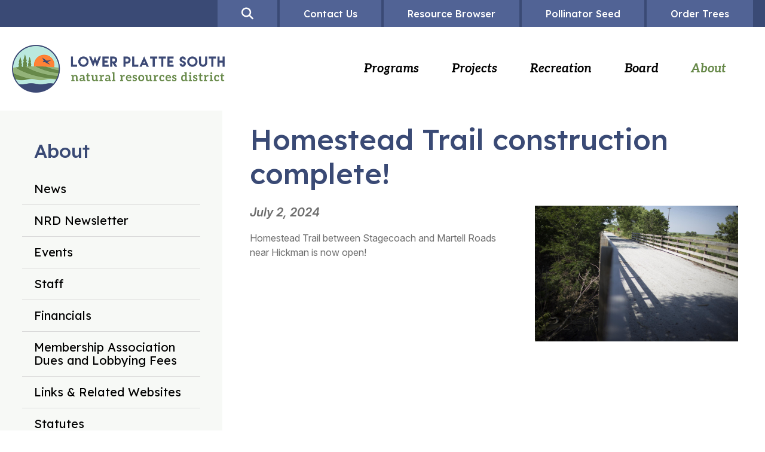

--- FILE ---
content_type: text/html; charset=UTF-8
request_url: https://www.lpsnrd.org/homestead-trail-construction-complete
body_size: 9584
content:


<!DOCTYPE html>
<html lang="en" dir="ltr">
  <head>
    <meta charset="utf-8" />
<noscript><style>form.antibot * :not(.antibot-message) { display: none !important; }</style>
</noscript><meta name="description" content="Homestead Trail between Stagecoach and Martell Roads near Hickman is now open!" />
<link rel="canonical" href="https://www.lpsnrd.org/homestead-trail-construction-complete" />
<meta name="Generator" content="Drupal 10 (https://www.drupal.org); Commerce 3" />
<meta name="MobileOptimized" content="width" />
<meta name="HandheldFriendly" content="true" />
<meta name="viewport" content="width=device-width, initial-scale=1.0" />
<link rel="icon" href="/themes/kj_basic/favicon.ico" type="image/vnd.microsoft.icon" />

    <title>Homestead Trail construction complete! | Lower Platte South Natural Resources District (LPSNRD)</title>
    <link rel="stylesheet" media="all" href="/sites/default/files/css/css__5Uck-4I3javyWFgbwh2MML9epXE8ffYICSpeDvDfgA.css?delta=0&amp;language=en&amp;theme=kj_basic&amp;include=[base64]" />
<link rel="stylesheet" media="all" href="https://use.fontawesome.com/releases/v6.4.2/css/all.css" />
<link rel="stylesheet" media="all" href="https://use.fontawesome.com/releases/v6.4.2/css/v4-shims.css" />
<link rel="stylesheet" media="all" href="/sites/default/files/css/css_M_wae7x0ru_YdlxjwPm7-QKdDR3aZPTA2HhDOTp-8z0.css?delta=3&amp;language=en&amp;theme=kj_basic&amp;include=[base64]" />
<link rel="stylesheet" media="all" href="/sites/default/files/css/css_NzXH4KzGG9XTH0jLIQZNmK6zAz_8D1QOpFZMowIpffU.css?delta=4&amp;language=en&amp;theme=kj_basic&amp;include=[base64]" />
<link rel="stylesheet" media="all" href="//fonts.googleapis.com/css2?family=Aleo:ital,wght@0,100..900;1,100..900&amp;family=Inter:ital,opsz,wght@0,14..32,100..900;1,14..32,100..900&amp;family=Lexend:wght@100..900&amp;display=swap" />
<link rel="stylesheet" media="all" href="/sites/default/files/css/css_aw9VYhpkeIr9dRi1N1B97FAphvU-IFjuQdZHz_2MIww.css?delta=6&amp;language=en&amp;theme=kj_basic&amp;include=[base64]" />
<link rel="stylesheet" media="print" href="/sites/default/files/css/css_OuX7ROTrgam9eCxaFQjEd3KjMkYqCXxyQqCWAoKh5iY.css?delta=7&amp;language=en&amp;theme=kj_basic&amp;include=[base64]" />

    
        
    <!-- Google tag (gtag.js) -->
    <script async src="https://www.googletagmanager.com/gtag/js?id=G-XNCSZTSVR1"></script>
    <script>
      window.dataLayer = window.dataLayer || [];
      function gtag(){dataLayer.push(arguments);}
      gtag('js', new Date());

      gtag('config', 'G-XNCSZTSVR1');
    </script>
        
  </head>
  <body class="not-logged-in node-type-news-article not-front path-node no-header-bottom sidebar-first one-sidebar">
        <nav role="navigation" class="visually-hidden" aria-label="main content">
        <a href="#main-content" class="visually-hidden focusable skip-link">
          Skip to main content
        </a>
    </nav>
    
      <div class="dialog-off-canvas-main-canvas" data-off-canvas-main-canvas>
    
<div id="page-wrapper">
    
            <div id="admin-tabs">
          <div class="container">
            <div id="admin-tabs-region">
              
            </div>
          </div>
        </div><!-- /#admin tabs -->
        
  <div id="page"> 

  <!-- ______________________ HEADER _______________________ -->
 <header  role="banner">
    
  <div id="header-wrapper">
      
    
    <header id="header-sticky">
        
          <div id="header">
        <div class="container">
          <div id="header-region">
              <div class="region region-header">
    <nav role="navigation" aria-labelledby="block-kj-basic-topmenu-menu" id="block-kj-basic-topmenu" class="block block-menu navigation menu--top-menu block-menu-system block-menu-system-menu-blocktop-menu block-menu-top-menu block-menu-block-kj-basic-topmenu">
  <div class="block-menu-inner">
                
    
    <h2 class="visually-hidden" id="block-kj-basic-topmenu-menu">Top Menu</h2>
       
  

        
              <ul class="menu">
                    <li class="menu-item">
                
                                        
        
                <a href="/site-search" class="icon-only" data-drupal-link-system-path="node/236"><span class="link-icon"><i class="fa-solid fa-search" aria-hidden="true"></i> <span class="link-text">Search</span></span></a>
        
              </li>
                <li class="menu-item">
                
                                        
        
                <a href="/contact-us" data-drupal-link-system-path="node/7"><span class="link-text">Contact Us</span></a>
        
              </li>
                <li class="menu-item">
                
                                        
        
                <a href="/resource-browser" data-drupal-link-system-path="node/10"><span class="link-text">Resource Browser</span></a>
        
              </li>
                <li class="menu-item">
                
                                        
        
                <a href="/backyard-prairie-pollinator-program-0" data-drupal-link-system-path="node/213"><span class="link-text">Pollinator Seed</span></a>
        
              </li>
                <li class="menu-item">
                
                                        
        
                <a href="/order-trees" data-drupal-link-system-path="node/168"><span class="link-text">Order Trees</span></a>
        
              </li>
        </ul>
  


    </div>
</nav>
<div id="block-kj-basic-cart" class="block block-commerce-cart block-cart block-block-kj-basic-cart">
  <div class="block-inner">
  
    
      
    </div>
</div>

  </div>

          </div>
        </div>
      </div><!-- /#header -->
    
          <div id="header-middle">
        <div class="container">
          <div id="header-middle-region">
              <div class="region region-header-middle">
    <div id="block-kj-basic-site-branding" class="block block-system block-system-branding-block block-site-branding block-block-kj-basic-site-branding">
  <div class="block-inner">
  
    
        <div id="site-logo">
        <a href="/" rel="home" class="site-logo">
          <img src="/themes/kj_basic/logo.png" alt="Home" />
        </a>
    </div>
    
    
    
    </div>
</div>
<nav role="navigation" aria-labelledby="block-kj-basic-main-menu-menu" id="block-kj-basic-main-menu" class="block block-menu navigation menu--main block-menu-system block-menu-system-menu-blockmain block-menu-main-navigation block-menu-block-kj-basic-main-menu">
  <div class="block-menu-inner">
                
    
    <h2 class="visually-hidden" id="block-kj-basic-main-menu-menu">Main navigation</h2>
       
  

        
              <ul class="menu">
                    <li class="menu-item menu-item--collapsed">
                
                                        
        
                <a href="/programs" data-drupal-link-system-path="node/3"><span class="link-text">Programs</span></a>
        
              </li>
                <li class="menu-item menu-item--collapsed">
                
                                        
        
                <a href="/projects" data-drupal-link-system-path="node/4"><span class="link-text">Projects</span></a>
        
              </li>
                <li class="menu-item menu-item--collapsed">
                
                                        
        
                <a href="/recreation" data-drupal-link-system-path="node/5"><span class="link-text">Recreation</span></a>
        
              </li>
                <li class="menu-item menu-item--collapsed">
                
                                        
        
                <a href="/board-directors" data-drupal-link-system-path="node/6"><span class="link-text">Board</span></a>
        
              </li>
                <li class="menu-item menu-item--collapsed menu-item--active-trail">
                
                                        
        
                <a href="/about" data-drupal-link-system-path="node/1"><span class="link-text">About</span></a>
        
              </li>
        </ul>
  


    </div>
</nav>
<div id="block-kj-basic-responsivemenumobileicon" class="responsive-menu-toggle-wrapper responsive-menu-toggle block block-responsive-menu block-responsive-menu-toggle block-responsive-menu-mobile-icon block-block-kj-basic-responsivemenumobileicon">
  <div class="block-inner">
  
    
      <a id="toggle-icon" class="toggle responsive-menu-toggle-icon" title="Menu" href="#off-canvas">
  <span class="icon"></span><span class="label">Menu</span>
</a>
    </div>
</div>

  </div>

          </div>
        </div>
      </div><!-- /#header middle -->
        
    </header>

        
  </div>

 </header>
 
  <!-- ______________________ MAIN _______________________ -->
 <main role="main">
     <a id="main-content" tabindex="-1"></a>  <div id="main">
      
          
    
    <div class="container"> 
      <div id="content-wrapper">        
        
                  <div id="sidebar-container">
            <div class="sidebar-inner">
                                  <div id="sidebar-first" class=" sidebar layout-sidebar-first">
                      <div class="inner-sidebar">
                          <div class="region region-sidebar-first">
    <nav role="navigation" aria-labelledby="block-secondary-mainnavigation-menu" id="block-secondary-mainnavigation" class="block block-menu navigation menu--main block-menu-menu-block block-menu-menu-blockmain block-menu-a-href-about-classmenu-item--active-trail-data-drupal-link-system-pathnode-1about-a block-menu-block-secondary-mainnavigation">
  <div class="block-menu-inner">
      
    
    <h2 id="block-secondary-mainnavigation-menu"><a href="/about" class="menu-item--active-trail" data-drupal-link-system-path="node/1">About</a></h2>
       
  

        
              <ul class="menu">
                    <li class="menu-item">
                
                                        
        
                <a href="/about/news" data-drupal-link-system-path="node/8"><span class="link-text">News</span></a>
        
              </li>
                <li class="menu-item">
                
                                        
        
                <a href="/publications" data-drupal-link-system-path="node/174"><span class="link-text">NRD Newsletter</span></a>
        
              </li>
                <li class="menu-item">
                
                                        
        
                <a href="/about/events" data-drupal-link-system-path="node/75"><span class="link-text">Events</span></a>
        
              </li>
                <li class="menu-item">
                
                                        
        
                <a href="/about/our-staff" data-drupal-link-system-path="node/9"><span class="link-text">Staff</span></a>
        
              </li>
                <li class="menu-item">
                
                                        
        
                <a href="/about/financials" data-drupal-link-system-path="node/76"><span class="link-text">Financials</span></a>
        
              </li>
                <li class="menu-item">
                
                                        
        
                <a href="/about/membership-association-dues-lobbying-fees" data-drupal-link-system-path="node/246"><span class="link-text">Membership Association Dues and Lobbying Fees</span></a>
        
              </li>
                <li class="menu-item">
                
                                        
        
                <a href="/about/links-related-websites" data-drupal-link-system-path="node/78"><span class="link-text">Links & Related Websites</span></a>
        
              </li>
                <li class="menu-item">
                
                                        
        
                <a href="/about/statutes" data-drupal-link-system-path="node/77"><span class="link-text">Statutes</span></a>
        
              </li>
                <li class="menu-item">
                
                                        
        
                <a href="/about/employment" data-drupal-link-system-path="node/11"><span class="link-text">Employment</span></a>
        
              </li>
                <li class="menu-item">
                
                                        
        
                <a href="/about/policies-operating-procedures" data-drupal-link-system-path="node/79"><span class="link-text">Policies & Operating Procedures</span></a>
        
              </li>
                <li class="menu-item">
                
                                        
        
                <a href="/about/partnerships" data-drupal-link-system-path="node/80"><span class="link-text">Partnerships</span></a>
        
              </li>
                <li class="menu-item">
                
                                        
        
                <a href="https://lpsnrd.maps.arcgis.com/apps/PublicGallery/index.html?appid=b8f833ad30e44376a805a6c24a095ce6"><span class="link-text">ArcGIS Maps</span></a>
        
              </li>
        </ul>
  


    </div>
</nav>

  </div>

                      </div>
                  </div><!-- /#sidebar-first -->
                
                            </div>
          </div>
        
        <section id="content" class="layout-content">
            
          <div id="content-header">
              
                            <div id="highlighted">  <div class="region region-highlighted">
    <div data-drupal-messages-fallback class="hidden"></div>

  </div>
</div>
               

            
            

          </div><!-- /#content-header -->

          <div id="content-area">
              <div class="region region-content">
    <div id="block-kj-basic-page-title" class="block block-core block-page-title-block block-page-title block-block-kj-basic-page-title">
  <div class="block-inner">
  
    
      
  <h1 class="page-title"><span class="field field--name-title field--type-string field--label-hidden">Homestead Trail construction complete!</span>
</h1>


    </div>
</div>
<div id="block-kj-basic-content" class="block block-system block-system-main-block block-main-page-content block-block-kj-basic-content">
  <div class="block-inner">
  
    
      
<article class="node node--type-news-article node--view-mode-full">

  
    

  
  <div class="node__content">
    
      <div class="field field--name-field-page-images field--type-image field--label-hidden field__items">
      <div class="field-inner">       
                      <div class="field__item">
<a href="https://www.lpsnrd.org/sites/default/files/page-images/_mg_6712.jpg" aria-label="{&quot;alt&quot;:&quot;Homestead Trail construction complete!&quot;}" role="button"  title="" data-colorbox-gallery="gallery-all-B-NTmPb3MZw" class="colorbox" aria-controls="colorbox-X-FBpbv4Qvg" data-cbox-img-attrs="{&quot;alt&quot;:&quot;Homestead Trail construction complete!&quot;}"><img id="colorbox-X-FBpbv4Qvg" src="/sites/default/files/styles/page_image/public/page-images/_mg_6712.jpg?itok=hRtQdE_K" width="340" height="227" alt="Homestead Trail construction complete!" loading="lazy" class="image-style-page-image" />

</a>
</div>
             
      </div>
    </div>
  
              <div class="field field--name-field-news-date field--type-datetime field--label-hidden field__item"><div class="field-inner"><time datetime="2024-07-02T12:00:00Z" class="datetime">July 2, 2024</time>
</div></div>
      
              <div class="clearfix text-formatted field field--name-body field--type-text-with-summary field--label-hidden field__item"><div class="field-inner"><p>Homestead Trail between Stagecoach and Martell Roads near Hickman is now open!</p>
</div></div>
      
  </div>

</article>

    </div>
</div>

  </div>

          </div>

        </section><!-- /#content -->

      </div><!-- /.container -->
    </div><!-- /#content-wrapper -->
  </div><!-- /#main -->
  

  
  




</main>

  <!-- ______________________ FOOTER _______________________ -->
 <footer role="contentinfo">   
  
    
  <div id="footer-wrapper">
    <div id="footer-wrapper-inner">
        
        
    <div id="footer-bottom-wrapper">
        <div class="footer-bottom-wrapper-container">
    
                            <div id="footer-extra">
                    <div class="container">
                        <div id="footer-extra-region">
                            <div class="region region-footer-extra">
    <div id="block-kj-basic-footerlogoandtext" class="block--type-basic block block-block-content block-block-content6f160dd7-9a3c-4ba2-8cfb-f7156931e3fc block-footer-logo-and-text block-block-kj-basic-footerlogoandtext">
  <div class="block-inner">
  
    
      
              <div class="field field--name-field-logo field--type-image field--label-hidden field__item"><div class="field-inner">  <img loading="lazy" src="/sites/default/files/block-images/logo-white.png" width="319" height="67" alt="LPSNRD logo" />

</div></div>
      
              <div class="clearfix text-formatted field field--name-body field--type-text-with-summary field--label-hidden field__item"><div class="field-inner"><p>The Lower Platte South Natural Resources District safeguards the natural resources that sustain southeastern Nebraska.</p></div></div>
      
    </div>
</div>

  </div>

                        </div>
                    </div>
                </div>
            
                            <div id="footer-bottom">  
                    <div class="container">
                        <div id="footer-bottom-region">
                            <div class="region region-footer-bottom">
    <nav role="navigation" aria-labelledby="block-footer-mainnavigation-menu" id="block-footer-mainnavigation" class="block block-menu navigation menu--main block-menu-menu-block block-menu-menu-blockmain block-menu-footer-main-navigation block-menu-block-footer-mainnavigation">
  <div class="block-menu-inner">
                
    
    <h2 class="visually-hidden" id="block-footer-mainnavigation-menu">Footer Main navigation</h2>
       
  

        
              <ul class="menu">
                    <li class="menu-item menu-item--collapsed">
                
                                        
        
                <a href="/programs" data-drupal-link-system-path="node/3"><span class="link-text">Programs</span></a>
        
              </li>
                <li class="menu-item menu-item--collapsed">
                
                                        
        
                <a href="/projects" data-drupal-link-system-path="node/4"><span class="link-text">Projects</span></a>
        
              </li>
                <li class="menu-item menu-item--collapsed">
                
                                        
        
                <a href="/recreation" data-drupal-link-system-path="node/5"><span class="link-text">Recreation</span></a>
        
              </li>
                <li class="menu-item menu-item--collapsed">
                
                                        
        
                <a href="/board-directors" data-drupal-link-system-path="node/6"><span class="link-text">Board</span></a>
        
              </li>
                <li class="menu-item menu-item--collapsed menu-item--active-trail">
                
                                        
        
                <a href="/about" data-drupal-link-system-path="node/1"><span class="link-text">About</span></a>
        
              </li>
        </ul>
  


    </div>
</nav>
<nav role="navigation" aria-labelledby="block-kj-basic-footer-menu" id="block-kj-basic-footer" class="block block-menu navigation menu--footer block-menu-menu-block block-menu-menu-blockfooter block-menu-footer-custom-menu block-menu-block-kj-basic-footer">
  <div class="block-menu-inner">
                
    
    <h2 class="visually-hidden" id="block-kj-basic-footer-menu">Footer Custom Menu</h2>
       
  

        
              <ul class="menu">
                    <li class="menu-item">
                
                                        
        
                <a href="/resource-browser" data-drupal-link-system-path="node/10"><span class="link-text">Resources</span></a>
        
              </li>
                <li class="menu-item">
                
                                        
        
                <a href="/about/news" data-drupal-link-system-path="node/8"><span class="link-text">News & Events</span></a>
        
              </li>
                <li class="menu-item">
                
                                        
        
                <a href="/about/employment" data-drupal-link-system-path="node/11"><span class="link-text">Employment</span></a>
        
              </li>
                <li class="menu-item">
                
                                        
        
                <a href="/contact-us" data-drupal-link-system-path="node/7"><span class="link-text">Contact Us</span></a>
        
              </li>
        </ul>
  


    </div>
</nav>
<div id="block-kj-basic-footercontactinfo" class="block--type-contact-info block block-block-content block-block-content1d893155-4d31-48c3-8442-04f81f0e47ec block-footer-contact-info block-block-kj-basic-footercontactinfo">
  <div class="block-inner">
  
    
      
<div  class="address-container">
    
              <div class="field field--name-field-address-line-one field--type-string field--label-hidden field__item"><div class="field-inner">PO Box 83581</div></div>
      
              <div class="field field--name-field-address-line-two field--type-string field--label-hidden field__item"><div class="field-inner">3125 Portia Street</div></div>
      
              <div class="field field--name-field-city-state-zip field--type-string field--label-hidden field__item"><div class="field-inner">Lincoln, NE 68521</div></div>
      
  </div>
              <div class="field field--name-field-phone field--type-telephone field--label-hidden field__item"><div class="field-inner"><a href="tel:402-476-2729">402-476-2729</a></div></div>
      
              <div class="field field--name-field-text-area field--type-string-long field--label-hidden field__item"><div class="field-inner">Office Hours: Mon-Fri, 8:00 AM - 4:30 PM</div></div>
      
    </div>
</div>

  </div>

                        </div>
                    </div>
                </div>
                        
        </div>
    </div>

          <div id="footer">
        <div class="container">
          <div id="footer-region">
              <div class="region region-footer">
    <div id="block-kj-basic-copyrightblock" class="block block-copyright block-copyright-block block-block-kj-basic-copyrightblock">
  <div class="block-inner">
  
    
      <div class="them"><span class="copy">&copy; 2026</span> Lower Platte South NRD</div><div class="unanimo"><span class="bar"> • </span><a target="_blank" href="https://www.beunanimous.com">Website Design & Development by UNANIMOUS</a></div>
    </div>
</div>

  </div>

          </div>
        </div>
      </div><!-- /#footer -->
        
    </div>
  </div>
  
 </footer>

  </div>
</div> <!-- end page wrappers -->
  </div>

    <div class="off-canvas-wrapper"><div id="off-canvas">
              <ul>
                    <li class="menu-item--_8f70df1-bead-4cca-a671-548589df6ca7 menu-name--main">
        <a href="/programs" data-drupal-link-system-path="node/3">Programs</a>
                                <ul>
                    <li class="menu-item--b15d8769-17bc-4a9e-bb31-a1c3a7a8b8d3 menu-name--main">
        <a href="/groundwater" data-drupal-link-system-path="node/12">Ground Water</a>
              </li>
                <li class="menu-item--d8b15316-c889-455b-8efc-555ba2d5b693 menu-name--main">
        <a href="/programs/landowner-cost-share" data-drupal-link-system-path="node/13">Landowner Cost-Share</a>
              </li>
                <li class="menu-item--ea79a18c-b482-4151-933c-cb7d07b72b10 menu-name--main">
        <a href="/programs/environmental-education" data-drupal-link-system-path="node/14">Environmental Education</a>
              </li>
                <li class="menu-item--_ee87c17-c5fa-47ef-a406-bc13ff6280d7 menu-name--main">
        <a href="/programs/pollinator-programs" data-drupal-link-system-path="node/15">Pollinator Programs</a>
              </li>
                <li class="menu-item--_7a7794e-7d92-42e4-89d7-76efa40078a2 menu-name--main">
        <a href="/programs/community-assistance-program" data-drupal-link-system-path="node/16">Community Assistance Program</a>
              </li>
                <li class="menu-item--_394d5e2-670b-4906-a58a-efc33109a83f menu-name--main">
        <a href="/programs/trees" data-drupal-link-system-path="node/17">Trees</a>
              </li>
        </ul>
  
              </li>
                <li class="menu-item--_fec9497-8652-4aa3-a49a-3fa0471706e3 menu-name--main">
        <a href="/projects" data-drupal-link-system-path="node/4">Projects</a>
                                <ul>
                    <li class="menu-item--_db53237-1b62-4167-af9b-cd7740834e6b menu-name--main">
        <a href="/projects/rfqs-bids" data-drupal-link-system-path="node/221">RFQs &amp; Bids</a>
              </li>
                <li class="menu-item--_f4ae774-9371-4144-ae9c-bcad073e42ec menu-name--main">
        <a href="/projects/major-projects/deadmans-run-flood-reduction-project" data-drupal-link-system-path="node/18">Deadmans Run Project</a>
              </li>
                <li class="menu-item--bf41b4c1-a038-45ec-9de5-ec9d8b971d4c menu-name--main">
        <a href="/projects/salt-creek-levee" data-drupal-link-system-path="node/160">Salt Creek Levee</a>
              </li>
                <li class="menu-item--e8cb977d-5f46-4fad-9e4c-61f16205c33c menu-name--main">
        <a href="/projects/section-408-permit" data-drupal-link-system-path="node/244">Section 408 Permit</a>
              </li>
        </ul>
  
              </li>
                <li class="menu-item--_8c94735-2f83-4a30-83b2-eb7c8c0bbc75 menu-name--main">
        <a href="/recreation" data-drupal-link-system-path="node/5">Recreation</a>
                                <ul>
                    <li class="menu-item--a3943e99-86ae-461d-a6ad-46097e2f259f menu-name--main">
        <a href="/recreation/prairie-corridor-haines-branch" data-drupal-link-system-path="node/220">Prairie Corridor on Haines Branch</a>
              </li>
                <li class="menu-item--c9c5b29e-85cf-44c5-98fb-5ac3a8e48785 menu-name--main">
        <a href="/recreation/bobcat-prairie" data-drupal-link-system-path="node/103">Bobcat Prairie</a>
              </li>
                <li class="menu-item--_891a5b6-ce9a-4ca1-8013-bbe89eeb56fb menu-name--main">
        <a href="/recreation/cottontail" data-drupal-link-system-path="node/102">Cottontail</a>
              </li>
                <li class="menu-item--ba4e98b7-8f45-489d-905e-5d6bb033db1a menu-name--main">
        <a href="/recreation/homestead-trail" data-drupal-link-system-path="node/101">Homestead Trail</a>
              </li>
                <li class="menu-item--_f148f14-9014-4f3f-bd02-77db2a954083 menu-name--main">
        <a href="/recreation/lied-bridge-platte-river-connection" data-drupal-link-system-path="node/100">Lied Bridge - Platte River Connection</a>
              </li>
                <li class="menu-item--a41a9fb7-9500-4fba-90a1-11aa2bd9a64e menu-name--main">
        <a href="/recreation/lincoln-saline-wetlands-nature-center" data-drupal-link-system-path="node/99">Lincoln Saline Wetlands Nature Center</a>
              </li>
                <li class="menu-item--_fa1b7e1-1691-406b-82ff-a33861df9825 menu-name--main">
        <a href="/recreation/little-salt-fork-marsh-preserve" data-drupal-link-system-path="node/98">Little Salt Fork Marsh Preserve</a>
              </li>
                <li class="menu-item--_a182b87-bb93-4e6b-9c6d-885e5d1ed2e4 menu-name--main">
        <a href="/recreation/little-salt-springs" data-drupal-link-system-path="node/97">Little Salt Springs</a>
              </li>
                <li class="menu-item--_fc2f50e-d2b9-441a-a9e2-75b051e6b825 menu-name--main">
        <a href="/recreation/marsh-wren-saline-wetland" data-drupal-link-system-path="node/96">Marsh Wren Saline Wetland</a>
              </li>
                <li class="menu-item--a18a1242-c26a-493d-95d1-2741def2eab3 menu-name--main">
        <a href="/recreation/meadowlark" data-drupal-link-system-path="node/95">Meadowlark</a>
              </li>
                <li class="menu-item--_d40efeb-fd1c-40aa-9f60-4a7ba0404f97 menu-name--main">
        <a href="/recreation/merganser" data-drupal-link-system-path="node/94">Merganser</a>
              </li>
                <li class="menu-item--_9c639f2-72b8-41a3-b546-3cc456b0fea4 menu-name--main">
        <a href="/recreation/mopac-east-trail" data-drupal-link-system-path="node/93">MoPac East Trail</a>
              </li>
                <li class="menu-item--_a5bd130-dd6f-4b97-8eb6-355b701adf31 menu-name--main">
        <a href="/recreation/oak-creek-trail" data-drupal-link-system-path="node/92">Oak Creek Trail</a>
              </li>
                <li class="menu-item--_316017a-a89c-42dc-be1b-b4dcbbcfd9c4 menu-name--main">
        <a href="/recreation/red-cedar" data-drupal-link-system-path="node/91">Red Cedar</a>
              </li>
                <li class="menu-item--_d680d01-bc6d-453e-ac09-4150e8df6588 menu-name--main">
        <a href="/recreation/tanglewood" data-drupal-link-system-path="node/90">Tanglewood</a>
              </li>
                <li class="menu-item--bea68add-704d-4aee-bfe4-83e4ce1f9e3a menu-name--main">
        <a href="/recreation/timber-point" data-drupal-link-system-path="node/89">Timber Point</a>
              </li>
                <li class="menu-item--cce0ee7f-50cc-43dd-ab70-9b7b3893fc68 menu-name--main">
        <a href="/recreation/whitehead-saline-wetland" data-drupal-link-system-path="node/88">Whitehead Saline Wetland</a>
              </li>
                <li class="menu-item--_1adc98c-be16-4042-8345-4ef92ad2afcf menu-name--main">
        <a href="/recreation/wild-plum" data-drupal-link-system-path="node/87">Wild Plum</a>
              </li>
                <li class="menu-item--_c40e228-ed60-4348-82e6-a991a95e008a menu-name--main">
        <a href="/recreation/wildwood" data-drupal-link-system-path="node/86">Wildwood</a>
              </li>
        </ul>
  
              </li>
                <li class="menu-item--_9e768a1-ffc9-4080-b11d-e79f784217cf menu-name--main">
        <a href="/board-directors" data-drupal-link-system-path="node/6">Board</a>
                                <ul>
                    <li class="menu-item--_0f0bdf8-4197-4857-9a1c-5f08fde8710b menu-name--main">
        <a href="/board/board-meetings" data-drupal-link-system-path="node/81">Board Meetings</a>
              </li>
                <li class="menu-item--_dd766a7-461a-4780-aede-fb92dbc39578 menu-name--main">
        <a href="/board/subcommittees" data-drupal-link-system-path="node/82">Subcommittees</a>
              </li>
                <li class="menu-item--c21a3be0-8971-4bfc-9b72-46010cf3c710 menu-name--main">
        <a href="/board/subdistrict-precinct" data-drupal-link-system-path="node/83">Subdistrict &amp; Precinct</a>
              </li>
                <li class="menu-item--a9b089b0-e122-4d3a-b69f-1fcc8458bbc7 menu-name--main">
        <a href="/board/board-members" data-drupal-link-system-path="node/84">Board Members</a>
              </li>
                <li class="menu-item--ed1febcc-5490-436d-a5c8-b2e222bc879b menu-name--main">
        <a href="/board/open-meetings-act" data-drupal-link-system-path="node/85">Open Meetings Act</a>
              </li>
        </ul>
  
              </li>
                <li class="menu-item--cd1732e0-6891-4504-ba3c-77398c4c4c25 menu-name--main menu-item--active-trail">
        <a href="/about" data-drupal-link-system-path="node/1">About</a>
                                <ul>
                    <li class="menu-item--_fed9890-0e8a-4573-83b5-6eb7d36cb544 menu-name--main">
        <a href="/about/news" data-drupal-link-system-path="node/8">News</a>
              </li>
                <li class="menu-item--_9d865fd-e3bb-4e47-8aa2-a707cf5743ff menu-name--main">
        <a href="/publications" data-drupal-link-system-path="node/174">NRD Newsletter</a>
              </li>
                <li class="menu-item--_841404e-d53d-4881-afb3-135e4f6de09a menu-name--main">
        <a href="/about/events" data-drupal-link-system-path="node/75">Events</a>
              </li>
                <li class="menu-item--f6eb9ca9-244c-4ae0-b600-1ed9ef9e233a menu-name--main">
        <a href="/about/our-staff" data-drupal-link-system-path="node/9">Staff</a>
              </li>
                <li class="menu-item--_5830799-f565-456e-bb60-382ecc306f0c menu-name--main">
        <a href="/about/financials" data-drupal-link-system-path="node/76">Financials</a>
              </li>
                <li class="menu-item--b0a15169-ae4c-4421-aa52-c1fc0db7261e menu-name--main">
        <a href="/about/membership-association-dues-lobbying-fees" data-drupal-link-system-path="node/246">Membership Association Dues and Lobbying Fees</a>
              </li>
                <li class="menu-item--_31afc07-a729-409e-a636-c9811f2d4f37 menu-name--main">
        <a href="/about/links-related-websites" data-drupal-link-system-path="node/78">Links &amp; Related Websites</a>
              </li>
                <li class="menu-item--_a16987d-2c73-4c87-925a-da7b53141477 menu-name--main">
        <a href="/about/statutes" data-drupal-link-system-path="node/77">Statutes</a>
              </li>
                <li class="menu-item--e758051e-5872-4ac9-8a3f-2370554b21a5 menu-name--main">
        <a href="/about/employment" data-drupal-link-system-path="node/11">Employment</a>
              </li>
                <li class="menu-item--ecb180e1-16a1-45da-9938-9ddc501162fe menu-name--main">
        <a href="/about/policies-operating-procedures" data-drupal-link-system-path="node/79">Policies &amp; Operating Procedures</a>
              </li>
                <li class="menu-item--_bd3bd4e-9d93-4fd8-852d-8080b0550744 menu-name--main">
        <a href="/about/partnerships" data-drupal-link-system-path="node/80">Partnerships</a>
              </li>
                <li class="menu-item--_de8ea0a-7539-4f44-b1eb-cd1250f69c2b menu-name--main">
        <a href="https://lpsnrd.maps.arcgis.com/apps/PublicGallery/index.html?appid=b8f833ad30e44376a805a6c24a095ce6">ArcGIS Maps</a>
              </li>
        </ul>
  
              </li>
                <li class="menu-item--e412f559-0a54-4f18-9a20-1be652c7978a menu-name--top-menu">
        <a href="/site-search" class="icon-only" data-drupal-link-system-path="node/236"><i class="fa-solid fa-search" aria-hidden="true"></i> <span class="link-text">Search</span></a>
              </li>
                <li class="menu-item--_6af82d3-34f1-4982-9078-cdac820dd0d8 menu-name--top-menu">
        <a href="/contact-us" data-drupal-link-system-path="node/7">Contact Us</a>
              </li>
                <li class="menu-item--_af9f141-3e55-4180-a5eb-e990fd6e1c36 menu-name--top-menu">
        <a href="/resource-browser" data-drupal-link-system-path="node/10">Resource Browser</a>
              </li>
                <li class="menu-item--d122bafc-cac4-4725-a88c-fe1a232cb425 menu-name--top-menu">
        <a href="/backyard-prairie-pollinator-program-0" data-drupal-link-system-path="node/213">Pollinator Seed</a>
              </li>
                <li class="menu-item--_6f72222-22a1-4891-9427-fe70bc73dcb1 menu-name--top-menu">
        <a href="/order-trees" data-drupal-link-system-path="node/168">Order Trees</a>
              </li>
        </ul>
  

</div></div>
    <script type="application/json" data-drupal-selector="drupal-settings-json">{"path":{"baseUrl":"\/","pathPrefix":"","currentPath":"node\/31","currentPathIsAdmin":false,"isFront":false,"currentLanguage":"en"},"pluralDelimiter":"\u0003","suppressDeprecationErrors":true,"responsive_menu":{"position":"right","theme":"theme-dark","pagedim":"pagedim","modifyViewport":true,"use_bootstrap":false,"breakpoint":"(min-width: 960px)","drag":false},"data":{"extlink":{"extTarget":true,"extTargetAppendNewWindowDisplay":true,"extTargetAppendNewWindowLabel":"(opens in a new window)","extTargetNoOverride":false,"extNofollow":false,"extTitleNoOverride":false,"extNoreferrer":true,"extFollowNoOverride":false,"extClass":"0","extLabel":"(link is external)","extImgClass":false,"extSubdomains":true,"extExclude":"","extInclude":"\\.pdf|\\.doc|\\.docx|\\.xls|\\.xlsx|\\.xlsm|\\.docm","extCssExclude":"","extCssInclude":"","extCssExplicit":"","extAlert":false,"extAlertText":"This link will take you to an external web site. We are not responsible for their content.","extHideIcons":false,"mailtoClass":"0","telClass":"0","mailtoLabel":"(link sends email)","telLabel":"(link is a phone number)","extUseFontAwesome":false,"extIconPlacement":"append","extPreventOrphan":true,"extFaLinkClasses":"fa fa-external-link","extFaMailtoClasses":"fa fa-envelope-o","extAdditionalLinkClasses":"","extAdditionalMailtoClasses":"","extAdditionalTelClasses":"","extFaTelClasses":"fa fa-phone","allowedDomains":[],"extExcludeNoreferrer":""}},"field_group":{"html_element":{"mode":"default","context":"view","settings":{"classes":"address-container","show_empty_fields":false,"id":"","label_as_html":false,"element":"div","show_label":false,"label_element":"h3","label_element_classes":"","attributes":"","effect":"none","speed":"fast"}}},"colorbox":{"opacity":"0.85","current":"{current} of {total}","previous":"\u00ab Prev","next":"Next \u00bb","close":"Close","maxWidth":"98%","maxHeight":"98%","fixed":true,"mobiledetect":true,"mobiledevicewidth":"480px"},"user":{"uid":0,"permissionsHash":"aa2a65c2a0eedea49a9f951c40cbbbf676bf127038d22008284469f3b21ebe3f"}}</script>
<script src="/sites/default/files/js/js_dYr7LE4DXKKRJC-8FcZEPOGFXuyhqKsHicWqSpLxD3o.js?scope=footer&amp;delta=0&amp;language=en&amp;theme=kj_basic&amp;include=eJxdyEkOgCAMQNELEXokwlBItVDCYPD2bjAx7v77XliakwV-h3oDAkY7eXyG5DobxVvhGkzlhNBmtaw31XkYZzt5SCzOsmrYq5ROF5qMZcLP2kuJlB5tGzQe"></script>

  </body>
</html>


--- FILE ---
content_type: text/css
request_url: https://www.lpsnrd.org/sites/default/files/css/css_aw9VYhpkeIr9dRi1N1B97FAphvU-IFjuQdZHz_2MIww.css?delta=6&language=en&theme=kj_basic&include=eJyFkN0OgyAMhV-IwCMZfioyCzUUVPb0w7mZZTfenJyv7UlOalEzN2U0g7Cnj8CsPfCXE7m-I6RsaFcORl2x9MHScvBTUZcbLPcQZeiRHDWGJwjYC4Y0K5frolF-UIyUit6AKYL68XIDcyDfHkieQhTzY-jNg1Vn6EKPZDSKDLxQ4rDCECFV9ccyHnp7xaX1zl5w4wLxfNUaYGP1VhnJVYQXsLmCVw
body_size: 13432
content:
/* @license GPL-2.0-or-later https://www.drupal.org/licensing/faq */
body{font-family:"Inter",sans-serif;font-weight:400;font-size:16px;line-height:1.5;color:#6D6D6D;background:transparent;-webkit-font-smoothing:antialiased;-webkit-text-stroke:0px;-moz-osx-font-smoothing:grayscale;}.container{max-width:1440px;padding:0 20px;margin:0 auto;position:relative;}p{margin-bottom:20px;margin-top:0;}h1,h2,h3,h4,h5,h6{line-height:1.2;margin-top:0;}h1,h1 a{font-family:"Lexend",sans-serif;font-weight:500;font-size:48px;margin-bottom:25px;color:#3A4A75;text-decoration:none;}.main-title.hide-title{visibility:hidden;position:absolute;}h2,h3,h4{margin-bottom:20px;}h2,h2 a{font-family:"Lexend",sans-serif;font-size:32px;color:#3A4A75;font-weight:500;text-decoration:none;}h2.blazy__caption--title{text-align:center;font-size:14px;font-weight:400;color:#6D6D6D;}h3,h3 a{font-family:"Lexend",sans-serif;color:#3A4A75;font-size:26px;font-weight:500;text-decoration:none;}h4,h4 a{font-family:"Lexend",sans-serif;color:#3A4A75;font-size:24px;text-decoration:none;font-weight:500;text-transform:uppercase;}h5{font-family:"Lexend",sans-serif;font-size:22px;margin-bottom:10px;font-weight:500;color:#3A4A75;}h6{font-family:"Lexend",sans-serif;font-size:20px;margin-bottom:10px;font-weight:700;color:#000000;text-transform:uppercase;}.field--name-field-subheading{font-family:"Aleo",serif;color:#668848;font-size:24px;font-weight:700;line-height:1.1;font-style:italic;margin-bottom:20px;}.messages{margin-bottom:20px;}.block-views .block-title{}.orange-background{background-color:#CC4E00;}.blue-background{background-color:#3A4A75;}.green-background{background-color:#536e3a;}input,select,textarea{max-width:100%;box-sizing:border-box;width:100%;margin-bottom:10px;}*:focus:not(.focus-visible){outline:none;box-shadow:none;}.focus-visible,*:focus-visible{outline:none;box-shadow:inset 0 0 0 2px #ffffff,inset 0 0 0 4px #00f !important;}*:active,img{outline:0 !important;}.is-b-loading:not(.is-b-loaded):not([data-animation])::before{background:#000000;}.form-item,.form-actions{margin-top:10px;margin-bottom:10px;}.form-actions{text-align:left;margin-top:20px;}form#user-login-form{max-width:680px;margin:0 auto;}#auth_box{max-width:800px;margin:0 auto;padding:50px 20px;}#auth_box #top_part{text-align:center;}#auth_box #the_logo img{max-height:80px;width:auto;}#auth_box h1.page-title{text-align:center;}#auth_box #bottom_part a{display:inline-block;margin-bottom:15px;text-decoration:none;font-weight:600;}#auth_box #bottom_part a:hover{text-decoration:underline;}input[type="search"]{box-sizing:border-box;}[type='color'],[type='date'],[type='datetime'],[type='datetime-local'],[type='email'],[type='month'],[type='number'],[type='password'],[type='search'],[type='tel'],[type='text'],[type='time'],[type='url'],[type='week'],input:not([type]),textarea,select,#auth_box input[type="text"],#auth_box input[type="password"]{-webkit-appearance:none;-moz-appearance:none;appearance:none;margin-bottom:15px;padding:20px;font-weight:400;background-color:#ffffff;border:2px solid #D9D9D9;color:#000000;display:block;font-size:20px;line-height:normal;border-radius:0px;}input::placeholder,textarea::placeholder{color:#6D6D6D;opacity:1 !important;}input::-ms-input-placeholder{color:#6D6D6D;}input::-ms-input-placeholder{color:#6D6D6D;}input[type="checkbox"],input[type="radio"]{width:auto;margin-bottom:0;vertical-align:middle;}label.option{vertical-align:middle;}input.quantity-edit-input{width:auto;}select{padding-right:40px !important;}select::-ms-expand{display:none;}.js-form-type-select .select-container{position:relative;}.js-form-type-select .select-container:after{content:"\f0d7";font-family:"Font Awesome 6 Free";font-weight:900;color:#000000;position:absolute;right:20px;bottom:34px;z-index:1;font-size:28px;line-height:0;pointer-events:none;}a{color:#3344dd;text-decoration:underline;transition:0.3s;}a:visited{color:#3344dd;text-decoration:underline;}a:hover,a:active,a:focus,a.is-active{color:#3A4A75;}button{border:0;background:none;}[type='reset'],[type='submit'],.button,a.button,input.button,button,a.more-link-btn,.more-link-bottom a,.ui-button{-webkit-appearance:none;-moz-appearance:none;appearance:none;background-color:transparent;border:0;border-bottom:4px solid #D9D9D9;text-decoration:none;color:#000000;cursor:pointer;display:block;max-width:330px;position:relative;font-family:"Lexend",sans-serif;font-size:16px;font-weight:700;line-height:1;padding:20px 25px 20px 0px;text-align:left;-webkit-user-select:none;-moz-user-select:none;-ms-user-select:none;user-select:none;vertical-align:top;white-space:normal;margin-left:auto;margin-right:auto;transition:0.3s ease-out;border-radius:0px;}[type='reset']:after,[type='submit']:after,.button:after,a.button:after,input.button:after,button:after,a.more-link-btn:after,.more-link-bottom a:after,.ui-button:after{content:'\f061';font-family:"Font Awesome 6 Free";font-weight:900;position:absolute;color:#000000;right:0;top:20px;transform:rotate(-0.1turn);transition:0.3s ease-out;}[type='reset']:hover,[type='submit']:hover,.button:hover,a.button:hover,input.button:hover,button:hover,a.more-link-btn:hover,.more-link-bottom a:hover,.ui-button:hover{border-color:#668848;color:#668848;}[type='reset']:hover:after,[type='submit']:hover:after,.button:hover:after,a.button:hover:after,input.button:hover:after,button:hover:after,a.more-link-btn:hover:after,.more-link-bottom a:hover:after,.ui-button:hover:after{color:#668848;}time{background:transparent;}.view-filters{background:transparent;}.views-exposed-form{padding:0;margin-bottom:50px;margin-top:0px;}.views-exposed-form input::placeholder{color:#6D6D6D;opacity:1 !important;}.views-exposed-form input::-ms-input-placeholder{color:#6D6D6D;}.views-exposed-form input::-ms-input-placeholder{color:#6D6D6D;}.views-exposed-form .form-item,.views-exposed-form .form-actions{margin:0;}.views-exposed-form .form-actions{display:flex;align-items:center;justify-content:flex-start;flex-wrap:nowrap;flex-direction:row;}.views-exposed-form .form-actions button{flex-grow:1;flex-basis:auto;flex-shrink:1;margin-left:15px;margin-bottom:10px;}.views-exposed-form .form--inline{display:flex;justify-content:center;flex-wrap:wrap;flex-direction:row;}.views-exposed-form .form-item{flex-grow:1;flex-basis:auto;flex-shrink:1;margin-right:20px;}.views-exposed-form .form-item label{visibility:hidden;position:absolute;}.bef-exposed-form .form--inline > .form-item{float:none;}.contextual-region .contextual .contextual-links a{color:#000 !important;}.views-label{font-weight:700;}.field__label{font-weight:700;}.field--label-inline .field__label,.field--label-inline .field__items,.field--label-inline .field__item{float:none;display:inline-block;}.field--label-inline .field__label,.field--label-inline > .field__item,.field--label-inline .field__items{padding-right:0;}.file--application-pdf,.file--x-office-document{background-image:none;padding-left:0;text-indent:0;display:block;}.file--application-pdf a,.file--x-office-document a{border-bottom:4px solid #D9D9D9;text-decoration:none;color:#000000;cursor:pointer;display:block;position:relative;font-family:"Lexend",sans-serif;font-size:16px;font-weight:700;line-height:1;padding:20px 20px 20px 0px;text-align:left;vertical-align:top;white-space:normal;transition:0.3s ease-out;border-radius:0px;}.file--application-pdf a:after,.file--x-office-document a:after{content:'\f061';font-family:"Font Awesome 6 Free";font-weight:900;position:absolute;color:#000000;right:0;top:20px;transform:rotate(-0.1turn);transition:0.3s ease-out;}.file--application-pdf a:hover,.file--x-office-document a:hover{border-color:#668848;color:#668848;}.file--application-pdf a:hover:after,.file--x-office-document a:hover:after{color:#668848;}.file--application-pdf a:before,.file--x-office-document a:before{content:'\f15c';font-family:"Font Awesome 6 Free";font-weight:900;position:relative;padding-right:8px;color:#6D6D6D;}.field--name-field-link .field__item,.field--name-field-links .field__item{padding-bottom:3px;}.field--name-field-link a.button,.field--name-field-links a.button{color:#000000;display:block;max-width:none;}.field--name-field-link a.button:hover,.field--name-field-links a.button:hover{color:#668848;}.field--name-field-link a.button:before,.field--name-field-links a.button:before{content:'\f0c1';font-family:"Font Awesome 6 Free";font-weight:900;position:relative;padding-right:8px;color:#6D6D6D;}hr{border-bottom:1px solid #D9D9D9;border-left:0;border-right:0;border-top:0;margin:20px 0;}ul.menu{list-style-type:none;margin:0;padding:0;}.field.text-formatted ul{margin-top:0;margin-bottom:20px;padding-left:20px;}.field.text-formatted ul li ul{margin-bottom:0;}dl{margin:0;}dt{font-weight:500;margin:0;}dd{margin:0;}figure{margin:0;}img,picture{max-width:100%;height:auto;}img.align-right,picture.align-right{margin:20px 0 20px 20px;}img.align-left,picture.align-left{margin:20px 20px 20px 0;}table,.tablesaw{border-collapse:collapse;border-spacing:0;margin:30px 0;table-layout:auto;text-align:left;width:100%;height:100%;border:0 none;}table caption,.tablesaw caption{font-weight:600;text-align:left;font-size:20px;margin:0;}.tablesaw-stack tbody tr{padding:10px;}.tablesaw-stack tbody th,.tablesaw-stack tbody td{padding:10px;}.tablesaw th,.tablesaw td{vertical-align:top;}thead{line-height:1;vertical-align:middle;background-color:#f7f9f6;}tbody{vertical-align:middle;}tr{border:0 none;}th{font-weight:500;}th,td{padding:12px 15px;border:1px solid #f7f9f6;}td.is-active{background-color:transparent;}iframe,object,embed{max-width:100%;}.more-link{text-align:left;}a.icon-only{}a.icon-only .link-text{visibility:hidden;position:absolute;}a.icon-only i,a.icon-only svg{font-size:20px;}#cboxWrapper{border-radius:0;}.view .pager{margin-top:40px;}.view .pager ul.pager__items{margin:0;text-align:center;padding:0;}.view .pager ul.pager__items li{padding:0;margin-right:10px;margin-left:10px;}.view .pager ul.pager__items li a{text-decoration:none;color:#222C45;font-size:20px;font-weight:400;line-height:1;padding:5px;display:inline-block;}.view .pager ul.pager__items li a:hover{font-weight:700;color:#668848;}.view .pager ul.pager__items li.pager__item--last,.view .pager ul.pager__items li.pager__item--first{display:none;}.view .pager ul.pager__items li.is-active a{color:#668848;font-weight:700;}.view .pager ul.pager__items li.pager__item--next a{font-size:0;}.view .pager ul.pager__items li.pager__item--next a span:nth-child(2):before{content:'\f054';position:relative;font-family:"Font Awesome 6 Free";font-weight:900;font-size:24px;}.view .pager ul.pager__items li.pager__item--previous a{font-size:0;}.view .pager ul.pager__items li.pager__item--previous a span:nth-child(2):before{content:'\f053';position:relative;font-family:"Font Awesome 6 Free";font-weight:900;font-size:24px;}.is-logged-in #admin-tabs{position:relative;overflow:hidden;clear:both;margin-bottom:10px;margin-top:10px;}.is-logged-in #admin-tabs ul.tabs{display:flex;justify-content:right;flex-wrap:wrap;flex-direction:row;}.is-logged-in #admin-tabs ul.tabs li{flex-grow:1;flex-basis:auto;flex-shrink:1;border:1px solid #6D6D6D;margin:0 5px;text-align:center;}.is-logged-in #admin-tabs ul.tabs li a{padding:10px;color:#000000;background-color:#f7f9f6;}.is-logged-in #admin-tabs ul.tabs li a:hover{background-color:#000000;color:#ffffff;}.is-logged-in #admin-tabs ul.tabs li.is-active a{background-color:#000000;color:#ffffff;}.menu-item{padding-top:0;}.menu-item--collapsed,.menu-item--expanded{list-style-type:none;list-style-image:none;}.ui-widget{font-family:"Inter",sans-serif;font-size:20px;}.ui-widget a{color:#3344dd;}.ui-widget a:hover{color:#6D6D6D;}.ui-widget a.button{color:#ffffff;}.ui-widget input,.ui-widget select,.ui-widget textarea,.ui-widget button{font-size:20px;}.ui-state-default,.ui-widget-content .ui-state-default,.ui-widget-header .ui-state-default,.ui-button,html .ui-button.ui-state-disabled:hover,html .ui-button.ui-state-disabled:active{border:0 none;}.ui-accordion{}.ui-accordion .ui-accordion-header{position:relative;font-family:"Lexend",sans-serif;margin-top:0px;margin-bottom:0px;padding:30px 30px 30px 0px;line-height:1.1;font-size:16px;font-weight:700;text-transform:none;border-bottom:4px solid #D9D9D9;transition:0.3s;}.ui-accordion .ui-accordion-header a,.ui-accordion .ui-accordion-header span{font-family:"Lexend",sans-serif;font-size:16px;font-weight:700;text-transform:none;}.ui-accordion .ui-accordion-header.ui-state-default,.ui-accordion .ui-accordion-header.ui-state-active{border-radius:0px;}.ui-accordion .ui-accordion-header.ui-state-default{background:#ffffff;position:relative;color:#000000;}.ui-accordion .ui-accordion-header.ui-state-default a,.ui-accordion .ui-accordion-header.ui-state-default span{color:#000000;}.ui-accordion .ui-accordion-header.ui-state-default:after{content:'\f061';font-family:"Font Awesome 6 Free";font-weight:900;position:absolute;color:#000000;right:0;top:30px;transform:rotate(0.25turn);transition:0.3s ease-out;}.ui-accordion .ui-accordion-header.ui-state-active{position:relative;background:#ffffff;margin-bottom:0px;color:#000000;border-bottom:0;}.ui-accordion .ui-accordion-header.ui-state-active a,.ui-accordion .ui-accordion-header.ui-state-active span{opacity:1;color:#000000;}.ui-accordion .ui-accordion-header.ui-state-active:after{content:'\f061';font-family:"Font Awesome 6 Free";font-weight:900;position:absolute;color:#668848;right:0;top:30px;transform:rotate(-0.25turn);transition:0.3s ease-out;}.ui-accordion .ui-accordion-header.ui-state-default:hover,.ui-accordion .ui-accordion-header.ui-state-default.ui-state-hover{background:#ffffff;color:#668848;border-color:#668848;}.ui-accordion .ui-accordion-header.ui-state-default:hover a,.ui-accordion .ui-accordion-header.ui-state-default.ui-state-hover a,.ui-accordion .ui-accordion-header.ui-state-default:hover span,.ui-accordion .ui-accordion-header.ui-state-default.ui-state-hover span{opacity:1;color:#668848;}.ui-accordion .ui-accordion-header.ui-state-active:hover,.ui-accordion .ui-accordion-header.ui-state-active.ui-state-hover{background:#ffffff;color:#668848;}.ui-accordion .ui-accordion-header.ui-state-active:hover a,.ui-accordion .ui-accordion-header.ui-state-active.ui-state-hover a,.ui-accordion .ui-accordion-header.ui-state-active:hover span,.ui-accordion .ui-accordion-header.ui-state-active.ui-state-hover span{color:#668848;}.ui-accordion .ui-accordion-content{background:#ffffff;padding:30px 0;font-size:15px;border-bottom:4px solid #668848;}.ui-accordion .ui-widget-content{margin-bottom:10px;color:#6D6D6D;line-height:1.4;border-radius:0;}.ui-accordion .views-label-fieldset{display:none;}.ui-state-active .ui-icon{display:none;background-image:none;}.ui-state-default .ui-icon{display:none;background-image:none;}.accordion-header{position:relative;font-family:"Lexend",sans-serif;background-color:transparent;color:#000000;cursor:pointer;padding:30px 30px 30px 0;border:none;text-align:left;outline:none;font-size:16px;font-weight:700;transition:0.4s;border-bottom:4px solid #D9D9D9;}.accordion-header.active{border-bottom:0;color:#668848;}.accordion-header.active:after{color:#668848;transform:rotate(-0.25turn);}.accordion-header:hover{border-color:#668848;color:#668848;}.accordion-header:hover:after{color:#668848;}.accordion-header:after{content:'\f061';font-family:"Font Awesome 6 Free";font-weight:900;position:absolute;color:#000000;right:0;top:30px;transform:rotate(0.25turn);transition:0.3s ease-out;}.accordion-panel{padding:30px 0;background-color:transparent;display:none;overflow:hidden;border-bottom:4px solid #668848;}.horizontal-tabs{margin:0;border:0 none;}.horizontal-tabs ul.horizontal-tabs-list{background-color:transparent;border-bottom:0 none;font-size:0;vertical-align:bottom;text-align:center;}.horizontal-tabs ul.horizontal-tabs-list li,.horizontal-tabs ul.horizontal-tabs-list li.selected{background:transparent;border:0 none;margin-right:10px;margin-bottom:0;font-family:"Lexend",sans-serif;font-weight:500;line-height:1;}.horizontal-tabs ul.horizontal-tabs-list li strong,.horizontal-tabs ul.horizontal-tabs-list li.selected strong{font-weight:500;}.horizontal-tabs ul.horizontal-tabs-list li a,.horizontal-tabs ul.horizontal-tabs-list li.selected a{padding:15px;}.horizontal-tabs ul.horizontal-tabs-list li a{background-color:#f7f9f6;color:#6D6D6D;font-size:22px;text-transform:uppercase;}.horizontal-tabs ul.horizontal-tabs-list li.selected a,.horizontal-tabs ul.horizontal-tabs-list li:hover a{background-color:#000000;color:#fff;}.horizontal-tabs .horizontal-tab-button{float:none;display:inline-block;}.horizontal-tabs .horizontal-tabs-panes{background-color:#fff;}.horizontal-tabs .horizontal-tabs-panes .horizontal-tabs-pane{margin:0;padding:40px;}.horizontal-tabs .horizontal-tabs-panes .horizontal-tabs-pane .details-wrapper{padding:0;}.more-link-top{display:none;}.field--name-body.clearfix::after,.field--name-field-description.clearfix::after,.field--name-field-text-area.clearfix::after{display:block;clear:none;}.field--name-body ul li::marker,.field--name-field-description ul li::marker,.field--name-field-text-area ul li::marker{color:#3A4A75;}.field--name-field-news-date{font-family:"Inter",sans-serif;font-size:20px;font-weight:600;font-style:italic;line-height:1.1;margin-bottom:20px;}.field--name-field-event-date{font-family:"Inter",sans-serif;font-size:20px;font-weight:600;text-transform:uppercase;line-height:1.1;margin-bottom:20px;}.field--type-telephone a,.views-field-field-phone a{text-decoration:none;color:#6D6D6D;}.field--type-telephone a:hover,.views-field-field-phone a:hover{text-decoration:underline;}.field--name-field-page-image,.field--name-field-page-images,.field--name-field-profile-image{float:right;clear:right;}.field--name-field-page-image img,.field--name-field-page-images img,.field--name-field-profile-image img{margin-left:40px;margin-bottom:40px;max-width:100%;}.field--name-field-slide-image,.field--name-field-interior-banner-image{font-size:0;}.field--name-field-slide-image img,.field--name-field-interior-banner-image img{width:100%;}.field--name-field-media-oembed-video,.field--name-field-video-embed{position:relative;overflow:hidden;}.field--name-field-media-oembed-video .field-inner,.field--name-field-video-embed .field-inner{position:relative;padding-bottom:56.25%;height:0;overflow:hidden;}.field--name-field-media-oembed-video .field-inner iframe,.field--name-field-video-embed .field-inner iframe,.field--name-field-media-oembed-video .field-inner object,.field--name-field-video-embed .field-inner object,.field--name-field-media-oembed-video .field-inner embed,.field--name-field-video-embed .field-inner embed{position:absolute;top:0;left:0;width:100%;height:100%;}.field--name-field-advanced-content{position:relative;clear:both;padding-top:0;padding-top:40px;}.field--name-field-advanced-content > .field-inner > .field__item{padding-bottom:50px;}.media__icon--litebox::before,.media__icon--litebox::after{display:none;}.slick-slide{pointer-events:none;}.slick-slide a,.slick-slide iframe{pointer-events:all;}.slick-dots{text-align:center;max-width:1480px;padding:10px 20px 140px 20px;margin:0 auto;position:absolute;left:0;right:0;bottom:0;height:auto;}.slick-dots li{margin:0 10px 0 10px;width:16px;height:16px;}.slick-dots li button{background-color:#ffffff;opacity:1;width:16px;height:16px;padding:0;opacity:0.5;border-radius:16px;}.slick-dots li button:before{display:none;content:'';}.slick-dots li button:hover{opacity:1;}.slick-dots li.slick-active button{opacity:1;}.slick-dotted.slick-slider{margin:0;position:relative;}.slick-arrow{font-style:normal;display:block;border-radius:0;width:auto;height:auto;padding:0;}.slick-arrow:before{color:#222C45;opacity:0.8;font-size:45px;}.slick-arrow:hover:before{color:#222C45;opacity:1;}.slick-next{right:0px;}.slick-next:before{content:'\f054';font-family:"Font Awesome 6 Free";font-weight:900;}.slick-prev{left:0px;}.slick-prev:before{content:'\f053';font-family:"Font Awesome 6 Free";font-weight:900;}#header{position:relative;padding:0;background-color:#3A4A75;color:#ffffff;}#header .region-header{display:flex;align-items:center;justify-content:flex-end;flex-wrap:wrap;flex-direction:row;}#header .block-menu h2{color:#ffffff;margin:0;}#header .block-menu ul.menu{text-align:right;}#header .block-menu ul.menu li{font-family:"Lexend",sans-serif;display:inline-block;vertical-align:middle;line-height:1;font-size:16px;font-weight:500;margin-left:0px;}#header .block-menu ul.menu li a{display:inline-block;background-color:#516395;color:#ffffff;text-decoration:none;padding:0px 40px 0 40px;height:45px;display:flex;align-items:center;justify-content:center;}#header .block-menu ul.menu li a:hover,#header .block-menu ul.menu li a.is-active{background-color:#ffffff;color:#516395;}#header-middle{position:relative;clear:both;background-color:#ffffff;padding:30px 0;}#header-middle .region-header-middle{display:flex;align-items:center;justify-content:space-between;flex-wrap:wrap;flex-direction:row;}#header-bottom{position:relative;clear:both;background-color:#000000;overflow:hidden;}#header-bottom .container{padding:0;max-width:none;}#header-bottom .views-field-field-interior-banner{font-size:0;}#header-bottom .views-field-field-interior-banner img{width:100%;}.block--type-slideshow-block{position:relative;}.block--type-slideshow-block .paragraph--type--slide .field--name-field-slide-image{position:relative;font-size:0;overflow:hidden;}.block--type-slideshow-block .paragraph--type--slide .field--name-field-slide-image img{opacity:0.6;position:relative;}.block--type-slideshow-block .paragraph--type--slide .caption-container{width:100%;position:absolute;left:0;right:0;top:40%;transform:translateY(-50%);max-width:1480px;padding:0 20px;margin:0 auto;z-index:3;}.block--type-slideshow-block .paragraph--type--slide .caption-container .caption-inner{max-width:720px;margin:0 auto;color:#ffffff;text-align:center;}.block--type-slideshow-block .paragraph--type--slide .caption-container .caption-inner .field--name-field-slide-heading{font-family:"Lexend",sans-serif;font-size:64px;font-weight:500;line-height:1.1;margin-bottom:40px;}.not-logged-in #header-sticky{transition:top 0.5s ease-in-out;z-index:999;position:fixed;width:100%;top:0;}.not-logged-in #header-sticky.nav-up{top:-500px;}.not-logged-in #header-sticky.nav-down{top:0;}.path-user #main #content{padding-top:140px;}#header-sticky{background-color:transparent;position:relative;z-index:99;margin:0;padding:0;border:0;outline:0;}.front #header-bottom:after{content:url("/themes/kj_basic/img/white-radius.svg");position:absolute;bottom:-10px;left:0;width:100%;z-index:1;display:block;font-size:0;}.front #main .main-content{max-width:840px;margin:0 auto;}.front #main #content-wrapper #content{padding-top:0;}.block-responsive-menu{float:right;display:none;position:relative;margin-top:0;font-weight:600;padding:15px 0;}.responsive-menu-toggle-icon{width:50px;height:40px;}.responsive-menu-toggle-icon::before,.responsive-menu-toggle-icon::after,.responsive-menu-toggle-icon span.icon{background:#000000;width:50px;height:8px;left:0;}.responsive-menu-toggle-icon::before{top:3px;}.responsive-menu-toggle-icon span.icon{top:18px;}.responsive-menu-toggle-icon::after{top:33px;}.responsive-menu-toggle-icon span.label{display:none;}.mm-panel,.mm-panels,.mm-navbar{background:#222C45;}.mm-listitem,.mm-navbar{color:#ffffff;}.mm-navbar__btn{background-color:#3A4A75;}.mm-btn::after,.mm-btn::before{border-color:#ffffff;border-width:3px;}.mm-listitem__btn{background-color:#3A4A75;}.mm-listitem{border-color:#f7f9f6;}.mm-listitem a.icon-only .link-text{visibility:visible;position:relative;padding-left:8px;}.block-site-branding{flex-grow:1;flex-basis:auto;flex-shrink:1;}.block-site-branding #site-logo a{display:block;font-size:0;}.block-site-branding img{max-height:80px;margin:0 auto;}[id^="block-kj-basic-main-menu"]{background-color:transparent;font-family:"Aleo",serif;padding-top:0px;padding-bottom:0px;flex-grow:1;flex-basis:auto;flex-shrink:1;}[id^="block-kj-basic-main-menu"] h2{color:#000000;margin:0;}[id^="block-kj-basic-main-menu"] .contextual-region{position:unset;}[id^="block-kj-basic-main-menu"] ul.menu{display:flex;justify-content:right;flex-wrap:wrap;flex-direction:row;margin-top:0px;position:relative;}[id^="block-kj-basic-main-menu"] ul.menu li{flex-grow:1;flex-basis:auto;flex-shrink:1;position:relative;margin:0;text-align:left;font-size:0;display:inline-block;-webkit-transform-style:preserve-3d;-moz-transform-style:preserve-3d;transform-style:preserve-3d;padding-bottom:0;}[id^="block-kj-basic-main-menu"] ul.menu li a{position:relative;transition:0.3s;font-size:20px;font-weight:700;font-style:italic;text-decoration:none;line-height:1;color:#000000;display:inline-block;padding-bottom:0;margin-bottom:0;margin-left:10px;}[id^="block-kj-basic-main-menu"] ul.menu li a:hover{color:#668848;}[id^="block-kj-basic-main-menu"] ul.menu li a.is-active,[id^="block-kj-basic-main-menu"] ul.menu li.menu-item--active-trail a{color:#668848;}[id^="block-kj-basic-main-menu"] ul.menu li ul.menu{display:block;position:absolute;top:-50px;left:auto;right:auto;z-index:-1;width:100%;visibility:hidden;opacity:0;transition:all 0.4s ease;text-align:left;min-width:260px;background-color:#668848;}[id^="block-kj-basic-main-menu"] ul.menu li ul.menu li{flex-grow:0;margin:0;display:block;text-align:left;border-bottom:1px solid #ffffff;padding-bottom:0;}[id^="block-kj-basic-main-menu"] ul.menu li ul.menu li a{font-weight:500;font-size:18px;text-transform:none;background-color:#668848;height:auto;padding:0;display:block;color:#ffffff;text-align:left;line-height:1;margin:0;border:0 none;padding:10px;}[id^="block-kj-basic-main-menu"] ul.menu li ul.menu li a.is-active,[id^="block-kj-basic-main-menu"] ul.menu li ul.menu li a:hover{background-color:#ffffff;color:#668848;border:0 none;}[id^="block-kj-basic-main-menu"] ul.menu li ul.menu li.menu-item--active-trail a{background-color:#ffffff;color:#668848;border:0 none;}[id^="block-kj-basic-main-menu"] ul.menu li ul.menu li.menu-item--active-trail a.is-active,[id^="block-kj-basic-main-menu"] ul.menu li ul.menu li.menu-item--active-trail a:hover{background-color:#ffffff;color:#668848;border:0 none;}[id^="block-kj-basic-main-menu"] ul.menu li:hover ul.menu,[id^="block-kj-basic-main-menu"] ul.menu li:focus ul.menu,[id^="block-kj-basic-main-menu"] ul.menu li:focus-within ul.menu{top:45px;visibility:visible;opacity:1;z-index:9;}#main{background-color:#ffffff;position:relative;}#main #content-wrapper{padding:0;margin:0 auto;}#main #content-wrapper #content{padding:50px 0;}.node-type-page .block-page-title-block,.node-type-landing-page .block-page-title-block,.node-type-profile .block-page-title-block,.node-type-program .block-page-title-block,.node-type-recreation-area .block-page-title-block,.node-type-resource-item .block-page-title-block{display:none;}.node-type-page #main #content-wrapper #content,.node-type-program #main #content-wrapper #content,.node-type-recreation-area #main #content-wrapper #content,.node-type-news-article #main #content-wrapper #content,.node-type-event #main #content-wrapper #content{padding-top:20px;}.node-type-page #header-bottom:after,.node-type-program #header-bottom:after,.node-type-recreation-area #header-bottom:after,.node-type-news-article #header-bottom:after,.node-type-event #header-bottom:after{content:url("/themes/kj_basic/img/sidebar-radius.svg");position:absolute;bottom:-10px;left:0;width:100%;z-index:1;display:block;font-size:0;}.node-type-page.no-sidebar #header-bottom:after,.node-type-program.no-sidebar #header-bottom:after,.node-type-recreation-area.no-sidebar #header-bottom:after,.node-type-news-article.no-sidebar #header-bottom:after,.node-type-event.no-sidebar #header-bottom:after{content:url("/themes/kj_basic/img/white-radius.svg");position:absolute;bottom:-10px;left:0;width:100%;z-index:1;display:block;font-size:0;}.node-type-landing-page #main #content-wrapper .main-content{text-align:center;max-width:840px;margin:0 auto;}.node-type-landing-page #sidebar-container{display:none;}.node-type-landing-page.two-sidebars #main .container,.node-type-landing-page.one-sidebar #main .container{max-width:1440px;padding:0 20px;}.node-type-landing-page.two-sidebars #main #content,.node-type-landing-page.one-sidebar #main #content{flex-basis:100%;}.node-type-landing-page.two-sidebars #main #content #content-area,.node-type-landing-page.one-sidebar #main #content #content-area{padding-left:0;padding-right:0;}.node-type-recreation-area .address-container{font-style:italic;color:#3A4A75;font-weight:500;padding-bottom:20px;}.node-type-recreation-area .location-info-container{background-color:#f7f9f6;margin-top:30px;clear:both;padding:30px;position:relative;display:flex;flex-direction:row;justify-content:space-between;flex-wrap:wrap;}.node-type-recreation-area .field--name-field-amenities-services{margin-right:5%;flex-grow:0;flex-basis:45%;flex-shrink:1;}.node-type-recreation-area .field--name-field-amenities-services .field__label{font-family:"Lexend",sans-serif;font-size:32px;color:#3A4A75;font-weight:500;line-height:1.1;margin-bottom:25px;}.node-type-recreation-area .field--name-field-amenities-services .field__items{font-family:"Aleo",serif;font-style:italic;color:#000000;font-weight:700;font-size:24px;line-height:1.1;}.node-type-recreation-area .field--name-field-amenities-services .field__items .field__item{padding-top:0px;padding-left:0px;padding-right:20px;padding-bottom:20px;margin-bottom:20px;border-bottom:2px solid #D9D9D9;}.node-type-recreation-area .field--name-field-map{flex-grow:0;flex-basis:50%;flex-shrink:1;}.node-type-recreation-area .field--name-field-map a{border-bottom:4px solid #D9D9D9;text-decoration:none;color:#000000;cursor:pointer;display:block;position:relative;font-family:"Lexend",sans-serif;font-size:16px;font-weight:700;line-height:1;padding:20px 20px 20px 0px;text-align:left;vertical-align:top;white-space:normal;margin-left:auto;margin-right:auto;transition:0.3s ease-out;}.node-type-recreation-area .field--name-field-map a:after{content:'\f061';font-family:"Font Awesome 6 Free";font-weight:900;position:absolute;color:#000000;right:0;top:20px;transform:rotate(-0.1turn);transition:0.3s ease-out;}.node-type-recreation-area .field--name-field-map a:hover{border-color:#668848;color:#668848;}.node-type-recreation-area .field--name-field-map a:hover:after{color:#668848;}.node-type-recreation-area .paragraph--type--files-and-links{display:flex;flex-direction:row;align-items:center;justify-content:space-between;flex-wrap:wrap;}.node-type-recreation-area .paragraph--type--files-and-links .words-container{flex-grow:0;flex-basis:45%;flex-shrink:1;margin-right:5%;border-bottom:2px solid #D9D9D9;margin-bottom:20px;padding-bottom:20px;}.node-type-recreation-area .paragraph--type--files-and-links .links-container{flex-grow:0;flex-basis:50%;flex-shrink:1;}.field--name-field-amenities-services .field__item{position:relative;}.field--name-field-amenities-services .field__item:before{position:relative;color:#668848;padding:8px;font-style:normal;background-color:#f1f4ee;border-radius:50%;margin-right:10px;font-size:20px;width:25px;height:25px;display:inline-block;vertical-align:middle;text-align:center;}.field--name-field-amenities-services .bicycling:before{content:'\f84a';font-family:"Font Awesome 6 Free";font-weight:900;}.field--name-field-amenities-services .boat-ramp:before{content:'\f21a';font-family:"Font Awesome 6 Free";font-weight:900;}.field--name-field-amenities-services .cross-country-skiing:before{content:'\f7ca';font-family:"Font Awesome 6 Free";font-weight:900;}.field--name-field-amenities-services .fishing:before{content:'\e4f2';font-family:"Font Awesome 6 Free";font-weight:900;}.field--name-field-amenities-services .hunting:before{content:'\f05b';font-family:"Font Awesome 6 Free";font-weight:900;}.field--name-field-amenities-services .hiking:before{content:'\f6ec';font-family:"Font Awesome 6 Free";font-weight:900;}.field--name-field-amenities-services .horseback-riding:before{content:'\f6f0';font-family:"Font Awesome 6 Free";font-weight:900;}.field--name-field-amenities-services .jogging:before{content:'\f70c';font-family:"Font Awesome 6 Free";font-weight:900;}.field--name-field-amenities-services .parking:before{content:'\f1b9';font-family:"Font Awesome 6 Free";font-weight:900;}.field--name-field-amenities-services .restrooms:before{content:'\f7d8';font-family:"Font Awesome 6 Free";font-weight:900;}.field--name-field-amenities-services .tent-camping:before{content:'\f6bb';font-family:"Font Awesome 6 Free";font-weight:900;}.field--name-field-amenities-services .wildlife-watching:before{content:'\f1e5';font-family:"Font Awesome 6 Free";font-weight:900;}.node-type-profile .field--name-field-job-title{font-weight:700;margin-bottom:20px;}.node-type-resource-item .info-container{margin-bottom:20px;}.node-type-resource-item .field--name-field-resource-topic .field__items .field__item:after{content:', ';position:relative;}.node-type-resource-item .field--name-field-resource-topic .field__items .field__item:last-child:after{content:'';}.node-type-job-post .field--name-field-job-post-date{font-style:italic;margin-bottom:20px;}.path-product .field--name-field-tree-images,.path-product .field--name-field-product-images{float:right;}.path-product .field--name-field-tree-images img,.path-product .field--name-field-product-images img{margin:0 0 20px 30px;}.path-product .tree-specs{padding-bottom:20px;}.path-product .field--name-price{font-size:20px;font-weight:700;color:#000000;padding-top:10px;padding-bottom:10px;}.path-product .field--name-field-product-information{color:#000000;font-weight:700;margin-bottom:20px;}.path-product .field--name-quantity label{color:#000000;font-weight:700;}.path-product .field--name-quantity input{width:auto;}.path-product .back-button{padding-bottom:30px;text-align:right;}.path-product .back-button a.button{display:inline-block;}.paragraph--type--files-and-links .words-container{border-bottom:2px solid #D9D9D9;margin-bottom:20px;}.paragraph--type--interior-banner-with-caption{position:relative;}.paragraph--type--interior-banner-with-caption .field--name-field-interior-banner-image img{opacity:0.6;}.paragraph--type--interior-banner-with-caption .field--name-field-caption{font-family:"Lexend",sans-serif;font-size:64px;font-weight:500;line-height:1.1;color:#ffffff;text-align:center;position:absolute;top:50%;transform:translateY(-50%);max-width:1440px;padding:0 20px;margin:0 auto;left:0;right:0;}.paragraph--type--photo-gallery .field--name-field-heading{text-align:center;}.paragraph--type--photo-gallery .field--name-field-images{font-size:0;margin:0 -10px;}.paragraph--type--photo-gallery .field--name-field-images .field-inner{text-align:center;}.paragraph--type--photo-gallery .field--name-field-images .field--name-field-media-image{padding:10px;}.paragraph--type--photo-gallery .field--name-field-images .field__item{display:inline-block;font-size:0;vertical-align:top;}.paragraph--type--photo-gallery .field--name-field-images img{border-radius:0px;}.paragraph--type--video-gallery .field--name-field-videos{overflow:hidden;margin:0 -10px;text-align:center;}.paragraph--type--video-gallery .field--name-field-videos .field-inner{position:relative;display:flex;flex-direction:row;justify-content:space-between;flex-wrap:wrap;}.paragraph--type--video-gallery .field--name-field-videos .field-inner:has(> .field__item:nth-child(2)) > .field__item{flex-grow:0;flex-basis:50%;flex-shrink:1;}.paragraph--type--video-gallery .field--name-field-videos .field-inner > .field__item{flex-grow:1;flex-basis:0;flex-shrink:1;}.paragraph--type--video-gallery .field--name-field-videos .field-inner > .field__item .field--name-field-media-oembed-video{padding:10px;}.paragraph--type--multi-column-basic-content .field--name-field-basic-content-columns > .field-inner{display:flex;flex-direction:row;justify-content:center;flex-wrap:wrap;margin:0 -15px;}.paragraph--type--multi-column-basic-content .field--name-field-basic-content-columns > .field-inner > .field__item{flex-grow:1;flex-basis:0;flex-shrink:1;margin:0 15px;}.paragraph--type--alternating-callouts .field--name-field-callouts > .field-inner > .field__item{background-color:#f7f9f6;}.paragraph--type--alternating-callouts .field--name-field-callouts > .field-inner > .field__item .paragraph--type--callout-fields{position:relative;display:flex;flex-direction:row;align-items:center;justify-content:space-between;flex-wrap:nowrap;}.paragraph--type--alternating-callouts .field--name-field-callouts > .field-inner > .field__item .text-container{background-color:#f7f9f6;order:2;flex-grow:1;flex-basis:50%;flex-shrink:1;}.paragraph--type--alternating-callouts .field--name-field-callouts > .field-inner > .field__item .text-container .inner-container{padding:20px;}.paragraph--type--alternating-callouts .field--name-field-callouts > .field-inner > .field__item .field--name-field-callout-image{background-color:#222C45;flex-grow:1;flex-basis:50%;flex-shrink:1;order:1;font-size:0;}.paragraph--type--alternating-callouts .field--name-field-callouts > .field-inner > .field__item .field--name-field-callout-image .field-inner{position:relative;}.paragraph--type--alternating-callouts .field--name-field-callouts > .field-inner > .field__item .field--name-field-callout-image .field-inner img{position:relative;z-index:2;opacity:0.5;}.paragraph--type--alternating-callouts .field--name-field-callouts > .field-inner > .field__item:nth-child(even) .text-container{order:1;}.paragraph--type--alternating-callouts .field--name-field-callouts > .field-inner > .field__item:nth-child(even) .field--name-field-callout-image{order:2;}#content-top{overflow:hidden;position:relative;padding-top:50px;background-color:#ffffff;}#content-middle{clear:both;background-color:#ffffff;overflow:hidden;position:relative;padding:0;}#content-middle .container{max-width:none;padding:0;}#content-extra{overflow:hidden;position:relative;padding:60px 0;background-color:#f7f9f6;}#content-bottom{clear:both;position:relative;background-color:#ffffff;padding:90px 0;}#content-bottom .container{}#content-bottom-second{clear:both;position:relative;}#content-bottom-second .container{max-width:none;padding:0;}#content-bottom-third{clear:both;background-color:#ffffff;position:relative;padding:0;}#content-bottom-third .container{max-width:none;padding:0;}#content-bottom-fourth{background-color:#ffffff;clear:both;position:relative;overflow:hidden;padding:60px 0;}.views-grouping{margin-bottom:40px;}.views-grouping .views-grouping-header{background-color:#222C45;font-size:24px;color:#ffffff;font-weight:700;line-height:1.2;padding:20px 30px;text-align:left;margin-bottom:40px;border-radius:0px;}.field--name-field-view .field__item-label-above .field__item__label{}.view-news .views-rows .views-row{margin-bottom:50px;}.view-news .views-rows .views-row .views-row-inner{display:flex;flex-direction:row;align-items:center;justify-content:space-between;flex-wrap:wrap;}.view-news .views-field-field-page-images{background-color:#FF8135;font-size:0;max-width:260px;flex-grow:1;flex-basis:0;flex-shrink:1;margin-right:50px;}.view-news .views-field-field-page-images img{transition:0.5s;}.view-news .views-field-field-page-images a{display:block;background-color:#FF8135;}.view-news .views-field-field-page-images a:hover img{opacity:0.5;}.view-news .views-field-fieldset{flex-grow:1;flex-basis:0;flex-shrink:1;}.view-news .views-field-title{font-family:"Aleo",serif;font-size:24px;font-style:italic;font-weight:700;margin-bottom:20px;line-height:1.1;}.view-news .views-field-title a{color:#000000;text-decoration:none;}.view-news .views-field-title a:hover{color:#668848;}.view-news a.more-link{border-bottom:4px solid #D9D9D9;text-decoration:none;color:#000000;cursor:pointer;display:block;position:relative;font-family:"Lexend",sans-serif;font-size:16px;font-weight:700;line-height:1;padding:20px 20px 20px 0px;text-align:left;vertical-align:top;white-space:normal;margin-left:auto;margin-right:auto;transition:0.3s ease-out;}.view-news a.more-link:after{content:'\f061';font-family:"Font Awesome 6 Free";font-weight:900;position:absolute;color:#000000;right:0;top:20px;transform:rotate(-0.1turn);transition:0.3s ease-out;}.view-news a.more-link:hover{border-color:#668848;color:#668848;}.view-news a.more-link:hover:after{color:#668848;}.view-events .views-rows .views-row{margin-bottom:30px;padding-bottom:20px;border-bottom:2px solid #D9D9D9;}.view-events .views-rows .views-row .views-row-inner{display:flex;flex-direction:row;justify-content:space-between;flex-wrap:wrap;}.view-events .views-field-view-node{flex-grow:0;flex-basis:auto;flex-shrink:1;}.view-events .views-field-view-node a{margin-right:20px;color:#FF8135;line-height:1;font-size:60px;display:block;}.view-events .views-field-view-node a:hover{color:#536e3a;}.view-events .views-field-fieldset{flex-grow:1;flex-basis:0;flex-shrink:1;}.view-events .views-field-field-event-date{font-weight:700;margin-bottom:15px;text-transform:uppercase;}.view-events .views-field-title{font-family:"Aleo",serif;font-size:22px;font-weight:700;line-height:1.1;margin-bottom:10px;}.view-events .views-field-title a{color:#222C45;text-decoration:none;}.view-events .views-field-title a:hover{color:#536e3a;}.view-programs .views-rows{display:flex;flex-direction:row;justify-content:center;flex-wrap:wrap;}.view-programs .views-rows .views-row{max-width:480px;}.view-programs .views-rows .views-row .views-row-inner{display:block;margin-bottom:50px;}.view-programs .views-rows .views-row .views-field-field-interior-banner{font-size:0;margin-bottom:25px;flex-grow:1;flex-basis:0;flex-shrink:1;}.view-programs .views-rows .views-row .views-field-field-interior-banner img{transition:0.5s;opacity:0.4;filter:grayscale(100%);}.view-programs .views-rows .views-row .views-field-field-interior-banner a{display:block;background-color:#3A4A75;}.view-programs .views-rows .views-row .views-field-field-interior-banner a:hover img{opacity:1;filter:grayscale(0);}.view-programs .views-rows .views-row:nth-child(even) .views-field-field-interior-banner a{background-color:#536e3a;}.view-programs .views-field-fieldset{max-width:400px;margin:0 auto;flex-grow:1;flex-basis:0;flex-shrink:1;}.view-programs .views-field-title{font-family:"Aleo",serif;font-size:24px;font-style:italic;font-weight:700;margin-bottom:20px;line-height:1.1;}.view-programs .views-field-title a{color:#000000;text-decoration:none;}.view-programs .views-field-title a:hover{color:#668848;}.view-programs a.more-link{border-bottom:4px solid #D9D9D9;text-decoration:none;color:#000000;cursor:pointer;display:block;position:relative;font-family:"Lexend",sans-serif;font-size:16px;font-weight:700;line-height:1;padding:20px 20px 20px 0px;text-align:left;vertical-align:top;white-space:normal;margin-left:auto;margin-right:auto;transition:0.3s ease-out;}.view-programs a.more-link:after{content:'\f061';font-family:"Font Awesome 6 Free";font-weight:900;position:absolute;color:#000000;right:0;top:20px;transform:rotate(-0.1turn);transition:0.3s ease-out;}.view-programs a.more-link:hover{border-color:#668848;color:#668848;}.view-programs a.more-link:hover:after{color:#668848;}.view-recreation-areas .views-rows{display:flex;flex-direction:row;justify-content:center;flex-wrap:wrap;}.view-recreation-areas .views-rows .views-row{max-width:480px;}.view-recreation-areas .views-rows .views-row .views-row-inner{display:block;margin-bottom:50px;}.view-recreation-areas .views-rows .views-row .views-field-field-interior-banner{font-size:0;margin-bottom:25px;flex-grow:1;flex-basis:0;flex-shrink:1;}.view-recreation-areas .views-rows .views-row .views-field-field-interior-banner img{transition:0.5s;opacity:1;}.view-recreation-areas .views-rows .views-row .views-field-field-interior-banner a{display:block;background-color:#3A4A75;}.view-recreation-areas .views-rows .views-row .views-field-field-interior-banner a:hover img{opacity:0.4;}.view-recreation-areas .views-rows .views-row:nth-child(even) .views-field-field-interior-banner a{background-color:#536e3a;}.view-recreation-areas .views-rows .views-row:nth-child(even) .views-field-field-interior-banner a:hover img{opacity:0.4;}.view-recreation-areas .views-field-fieldset{max-width:400px;margin:0 auto;flex-grow:1;flex-basis:0;flex-shrink:1;}.view-recreation-areas .views-field-field-recreation-area-type{padding-bottom:10px;line-height:1.1;}.view-recreation-areas .views-field-title{font-family:"Aleo",serif;font-size:24px;font-style:italic;font-weight:700;margin-bottom:20px;line-height:1.1;}.view-recreation-areas .views-field-title a{color:#000000;text-decoration:none;}.view-recreation-areas .views-field-title a:hover{color:#668848;}.view-page-secondary-menu{max-width:1440px;margin:0 auto;}.view-page-secondary-menu .views-rows .views-row{margin-bottom:50px;}.view-page-secondary-menu .views-rows .views-row .views-row-inner{display:flex;flex-direction:row;align-items:center;justify-content:space-between;flex-wrap:wrap;}.view-page-secondary-menu .views-field-field-interior-banner{background-color:#FF8135;font-size:0;max-width:500px;flex-grow:1;flex-basis:0;flex-shrink:1;margin-right:5%;}.view-page-secondary-menu .views-field-field-interior-banner img{transition:0.5s;}.view-page-secondary-menu .views-field-field-interior-banner a{display:block;background-color:#FF8135;}.view-page-secondary-menu .views-field-field-interior-banner a:hover img{opacity:0.5;}.view-page-secondary-menu .views-field-fieldset{flex-grow:1;flex-basis:0;flex-shrink:1;}.view-page-secondary-menu .views-field-title{font-family:"Aleo",serif;font-size:24px;font-style:italic;font-weight:700;margin-bottom:20px;line-height:1.1;}.view-page-secondary-menu .views-field-title a{color:#000000;text-decoration:none;}.view-page-secondary-menu .views-field-title a:hover{color:#668848;}.view-page-secondary-menu a.more-link{border-bottom:4px solid #D9D9D9;text-decoration:none;color:#000000;cursor:pointer;display:block;position:relative;font-family:"Lexend",sans-serif;font-size:16px;font-weight:700;line-height:1;padding:20px 20px 20px 0px;text-align:left;vertical-align:top;white-space:normal;margin-left:auto;margin-right:auto;transition:0.3s ease-out;}.view-page-secondary-menu a.more-link:after{content:'\f061';font-family:"Font Awesome 6 Free";font-weight:900;position:absolute;color:#000000;right:0;top:20px;transform:rotate(-0.1turn);transition:0.3s ease-out;}.view-page-secondary-menu a.more-link:hover{border-color:#668848;color:#668848;}.view-page-secondary-menu a.more-link:hover:after{color:#668848;}.view-profiles .views-rows,.view-staff-profiles .views-rows{display:flex;flex-direction:row;justify-content:center;flex-wrap:wrap;margin:0 -15px;}.view-profiles .views-row,.view-staff-profiles .views-row{width:277px;flex-grow:0;flex-basis:auto;flex-shrink:1;margin:15px;}.view-profiles .views-field-field-profile-image,.view-staff-profiles .views-field-field-profile-image{font-size:0;margin-bottom:20px;}.view-profiles .views-field-field-profile-image img,.view-staff-profiles .views-field-field-profile-image img{filter:grayscale(100%);transition:all 1s ease-in-out;}.view-profiles .views-field-field-profile-image a,.view-staff-profiles .views-field-field-profile-image a{display:block;font-size:0;overflow:hidden;}.view-profiles .views-field-field-profile-image a:hover img,.view-staff-profiles .views-field-field-profile-image a:hover img{filter:grayscale(0);transform:scale(1.1);}.view-profiles .views-field-title,.view-staff-profiles .views-field-title{font-family:"Lexend",sans-serif;font-size:24px;font-weight:600;line-height:1;margin-bottom:8px;}.view-profiles .views-field-title a,.view-staff-profiles .views-field-title a{text-decoration:none;color:#000000;}.view-profiles .views-field-title a:hover,.view-staff-profiles .views-field-title a:hover{color:#3A4A75;text-decoration:underline;}.view-profiles .views-field-field-job-title,.view-staff-profiles .views-field-field-job-title{font-family:"Aleo",serif;font-size:16px;font-weight:600;line-height:1;font-style:italic;padding-bottom:10px;}.view-profiles .views-field-field-email a,.view-staff-profiles .views-field-field-email a,.view-profiles .views-field-field-phone a,.view-staff-profiles .views-field-field-phone a{text-decoration:none;color:#000000;}.view-profiles .views-field-field-email a:hover,.view-staff-profiles .views-field-field-email a:hover,.view-profiles .views-field-field-phone a:hover,.view-staff-profiles .views-field-field-phone a:hover{text-decoration:underline;}.view-resources .views-row{overflow:hidden;padding:30px;background-color:#f7f9f6;margin-bottom:35px;}.view-resources .views-row-inner{display:flex;flex-direction:row;justify-content:space-between;flex-wrap:wrap;}.view-resources .views-field-fieldset{flex-grow:2;flex-basis:0;flex-shrink:1;padding-right:20px;}.view-resources .views-field-title{overflow:hidden;font-family:"Lexend",sans-serif;font-size:20px;margin-bottom:10px;font-weight:700;line-height:1.1;}.view-resources .views-field-title a{text-decoration:none;color:#3A4A75;}.view-resources .views-field-title a:hover{color:#668848;}.view-resources .views-field-fieldset-1{color:#000000;flex-grow:1;flex-basis:0;flex-shrink:1;}.view-resources .views-field-fieldset-1 .views-field{padding-bottom:5px;}.view-resources .views-field-field-date-updated .views-label:before{content:'\f133';font-family:"Font Awesome 5 Free";font-weight:900;position:relative;padding-right:10px;color:#FF8135;}.view-resources .views-field-field-resource-type .views-label:before{content:'\f07b';font-family:"Font Awesome 5 Free";font-weight:900;position:relative;padding-right:10px;color:#FF8135;}.view-resources .views-field-field-resource-topic .views-label:before{content:'\f02b';font-family:"Font Awesome 5 Free";font-weight:900;position:relative;padding-right:10px;color:#FF8135;}.view-job-posts .views-rows .views-row{margin-bottom:50px;}.view-job-posts .views-field-title{font-family:"Aleo",serif;font-size:24px;font-style:italic;font-weight:700;margin-bottom:20px;line-height:1.1;}.view-job-posts .views-field-title a{color:#000000;text-decoration:none;}.view-job-posts .views-field-title a:hover{color:#668848;}.view-job-posts a.more-link{border-bottom:4px solid #D9D9D9;text-decoration:none;color:#000000;cursor:pointer;display:block;position:relative;font-family:"Lexend",sans-serif;font-size:16px;font-weight:700;line-height:1;padding:20px 20px 20px 0px;text-align:left;vertical-align:top;white-space:normal;margin-left:auto;margin-right:auto;transition:0.3s ease-out;}.view-job-posts a.more-link:after{content:'\f061';font-family:"Font Awesome 6 Free";font-weight:900;position:absolute;color:#000000;right:0;top:20px;transform:rotate(-0.1turn);transition:0.3s ease-out;}.view-job-posts a.more-link:hover{border-color:#668848;color:#668848;}.view-job-posts a.more-link:hover:after{color:#668848;}.view-trees .views-rows{display:flex;flex-direction:row;justify-content:center;flex-wrap:wrap;gap:25px;}.view-trees .views-row{max-width:340px;flex-grow:0;flex-basis:auto;flex-shrink:1;}.view-trees .views-row .views-row-inner{padding:20px;border:2px solid #D9D9D9;}.view-trees .views-field-field-tree-images,.view-trees .views-field-field-product-images{font-size:0;margin-bottom:20px;overflow:hidden;}.view-trees .views-field-field-tree-images img,.view-trees .views-field-field-product-images img{transition:all 0.8s ease-in-out;}.view-trees .views-field-field-tree-images img:hover,.view-trees .views-field-field-product-images img:hover{transform:scale(1.1);}.view-trees .views-field-title{font-family:"Lexend",sans-serif;font-size:24px;font-weight:700;line-height:1.1;margin-bottom:15px;}.view-trees .views-field-title a{color:#000000;text-decoration:none;}.view-trees .views-field-title a:hover{color:#668848;}.view-trees .views-field-price__number{font-size:20px;font-weight:700;color:#000000;padding-top:10px;padding-bottom:10px;}.view-trees .views-field-field-product-information{color:#000000;font-weight:700;}.view-trees .field--name-quantity label{color:#000000;font-weight:700;}.view-trees .field--name-quantity input{width:auto;}.view-commerce-cart-form .form-actions button{display:inline-block;margin-right:25px;}.block--type-raw-code-block{}.block-commerce-cart a{background-color:#516395;padding:12px 30px;color:#ffffff;font-size:12px;text-decoration:none;line-height:1;}.block-commerce-cart table thead{background-color:#f1f4ee;font-size:10px;}.block-commerce-cart a.cart-block--link__expand .cart-block--summary__icon{position:relative;}.block-commerce-cart a.cart-block--link__expand .cart-block--summary__icon:before{content:'\f07a';font-family:"Font Awesome 6 Free";font-weight:900;position:relative;padding-right:5px;color:#ffffff;font-size:20px;transition:0.3s;}.block-commerce-cart a.cart-block--link__expand .cart-block--summary__icon img{display:none;}.block-commerce-cart a.cart-block--link__expand:hover .cart-block--summary__icon:before{color:#FF8135;}.block-commerce-cart .cart-block--contents{background-color:#f7f9f6;color:#000000;font-size:14px;}.block-commerce-cart .cart-block--contents table{table-layout:auto;margin:0;padding-top:5px;padding-bottom:5px;}.block-commerce-cart .cart-block--contents table td{padding:5px;border:0;border-bottom:1px solid #000000;}.block-commerce-cart .cart-block--contents .cart-block--contents__links{padding-top:10px;}.block-commerce-cart .cart-block--contents .cart-block--contents__links a{color:#ffffff;font-weight:700;display:inline-block;}.block-commerce-cart .cart-block--contents .cart-block--contents__links a:hover{background-color:#668848;}.block--type-basic .field--name-field-logo{padding-bottom:20px;}.block--type-image-grid{position:relative;max-height:680px;overflow:hidden;}.block--type-image-grid .field--name-field-grid-images{font-size:0;}.block--type-image-grid .field--name-field-grid-images .field-inner{display:flex;flex-direction:row;justify-content:center;flex-wrap:nowrap;}.block--type-image-grid .field--name-field-grid-images .field-inner .field__item{position:relative;flex-grow:0;flex-basis:auto;flex-shrink:1;}.block--type-map-accordions-block .field--name-field-heading{text-align:center;padding-bottom:30px;}.block--type-map-accordions-block .content-container{background-color:tranparent;display:flex;flex-direction:row;justify-content:space-between;flex-wrap:wrap;background-image:url("/themes/kj_basic/img/trails-bg.jpg");background-repeat:no-repeat;background-attachment:fixed;background-position:left center;background-size:cover;}.block--type-map-accordions-block .field--name-field-map-image{background-color:rgba(81,99,149,0.8);flex-grow:0;flex-basis:50%;flex-shrink:1;position:relative;box-shadow:3px 3px 10px rgba(0,0,0,0.3);}.block--type-map-accordions-block .field--name-field-map-image > .field-inner{padding:25px;position:relative;top:50%;transform:translateY(-50%);}.block--type-map-accordions-block .field--name-field-district-accordions{flex-grow:0;flex-basis:45%;padding-left:5%;flex-shrink:1;background-color:#f7f9f6;}.block--type-map-accordions-block .field--name-field-district-accordions .paragraph--type--accordions{padding:25px;}.block--type-accordions-block .block-inner{display:flex;flex-direction:row;align-items:center;justify-content:space-between;flex-wrap:wrap;}.block--type-accordions-block .info-container{flex-grow:0;flex-basis:30%;flex-shrink:1;padding-right:10%;}.block--type-accordions-block .field--name-field-accordions{flex-grow:0;flex-basis:60%;flex-shrink:1;}.paragraph--type--block-reference .block--type-call-to-action-block .paragraph--type--call-to-action-fields{margin-left:calc((-100vw + 100%) / 2);padding-left:calc((100vw - 100%) / 2);margin-right:calc((-100vw + 100%) / 2);padding-right:calc((100vw - 100%) / 2);}.block--type-call-to-action-block .paragraph--type--call-to-action-fields{color:#ffffff;}.block--type-call-to-action-block .paragraph--type--call-to-action-fields .content-container{max-width:1440px;padding:60px 20px;margin:0 auto;}.block--type-call-to-action-block .paragraph--type--call-to-action-fields h1,.block--type-call-to-action-block .paragraph--type--call-to-action-fields h2,.block--type-call-to-action-block .paragraph--type--call-to-action-fields h3,.block--type-call-to-action-block .paragraph--type--call-to-action-fields h4{color:#ffffff;}.block--type-call-to-action-block .paragraph--type--call-to-action-fields .field--name-field-subheading{color:#ffffff;}.block--type-call-to-action-block .paragraph--type--call-to-action-fields h2{font-size:46px;border-bottom:4px solid #ffffff;padding-bottom:30px;}.block--type-call-to-action-block .paragraph--type--call-to-action-fields .field--name-field-link-button{margin-bottom:10px;}.block--type-call-to-action-block .paragraph--type--call-to-action-fields .field--name-field-link-button a.button{color:#ffffff;border-color:#ffffff;max-width:none;}.block--type-call-to-action-block .paragraph--type--call-to-action-fields .field--name-field-link-button a.button:after{color:#ffffff;}.block--type-call-to-action-block .paragraph--type--call-to-action-fields .field--name-field-link-button a.button:hover{opacity:0.7;}.block--type-teaser-view-block .top-container{max-width:1260px;margin:0 auto 40px auto;display:flex;flex-direction:row;align-items:center;justify-content:space-between;flex-wrap:wrap;}.block--type-teaser-view-block .top-container .heading-container{flex-grow:1;flex-basis:auto;flex-shrink:1;}.block--type-teaser-view-block .top-container .field--name-field-link-button{flex-grow:1;flex-basis:auto;flex-shrink:1;}.block--type-teaser-view-block .view-news .views-rows{display:flex;flex-direction:row;justify-content:center;flex-wrap:wrap;}.block--type-teaser-view-block .view-news .views-rows .views-row{max-width:480px;}.block--type-teaser-view-block .view-news .views-rows .views-row .views-row-inner{display:block;margin-bottom:20px;}.block--type-teaser-view-block .view-news .views-field-field-page-images{margin-bottom:25px;margin-right:0;max-width:none;}.block--type-teaser-view-block .view-news .words-container{max-width:400px;margin:0 auto;}.two-sidebars #main > .container,.one-sidebar #main > .container{max-width:none;padding:0;}.two-sidebars #content-wrapper,.one-sidebar #content-wrapper{position:relative;display:flex;flex-direction:row;justify-content:space-between;flex-wrap:nowrap;}.two-sidebars #content,.one-sidebar #content{flex-grow:1;flex-basis:0;flex-shrink:1;}.two-sidebars #content #content-area,.one-sidebar #content #content-area{padding-left:5%;padding-right:5%;}#sidebar-container{position:relative;flex-grow:0;flex-basis:29.1%;flex-shrink:1;background-color:#f7f9f6;z-index:1;}#sidebar-container .sidebar-inner{display:flex;flex-direction:column;padding:50px 10% 50px 10%;position:relative;z-index:9;}#sidebar-container .block{margin-bottom:30px;}#sidebar-first .block-menu{font-family:"Lexend",sans-serif;}#sidebar-first .block-menu h2{font-family:"Lexend",sans-serif;font-size:32px;color:#000000;font-weight:500;line-height:1.1;text-align:left;margin-bottom:20px;padding:0 20px;}#sidebar-first .block-menu h2 a{display:block;position:relative;text-decoration:none;color:#3A4A75;}#sidebar-first .block-menu h2 a:hover{color:#668848;}#sidebar-first .block-menu h2 a.is-active{color:#668848;font-weight:500;}#sidebar-first .block-menu ul.menu{margin-left:0px;}#sidebar-first .block-menu ul.menu li{display:block;margin-bottom:0px;}#sidebar-first .block-menu ul.menu li a{display:block;padding:15px 20px;line-height:1.1;position:relative;transition:0.3s;text-decoration:none;background-color:transparent;color:#000000;font-weight:400;font-size:20px;text-align:left;border-bottom:1px solid #D9D9D9;}#sidebar-first .block-menu ul.menu li a span{}#sidebar-first .block-menu ul.menu li a:hover{background-color:#eff1ef;color:#668848;}#sidebar-first .block-menu ul.menu li a.is-active{background-color:#eff1ef;color:#668848;font-weight:700;}#sidebar-first .block-menu ul.menu li.menu-item--active-trail a{background-color:#eff1ef;color:#668848;font-weight:700;}#sidebar-first .block-menu ul.menu li:nth-last-child(1){margin-bottom:0;}#sidebar-first .block-menu ul.menu li:nth-last-child(1) a span{border-bottom:0 none;}#sidebar-first .block-menu ul.menu li ul.menu{margin-top:10px;margin-bottom:10px;}#sidebar-first .block-menu ul.menu li ul.menu li{margin-left:1em;margin-bottom:0;}#sidebar-first .block-menu ul.menu li ul.menu li a span{border:0 none;}#sidebar-first .block-menu ul.menu li ul.menu li ul.menu{margin-top:0;}#sidebar-second{flex-grow:1;flex-basis:auto;flex-shrink:1;}#footer-top-wrapper{padding:50px 0px;position:relative;background-color:#222C45;}#footer-top{clear:both;position:relative;background-color:#ffffff;padding-top:60px;}#footer-wrapper{position:relative;clear:both;overflow:hidden;}#footer-middle{clear:both;position:relative;}#footer-extra{clear:both;position:relative;overflow:hidden;}#footer-bottom-wrapper{background-color:#222C45;padding-top:60px;padding-bottom:0px;}#footer-bottom-wrapper .footer-bottom-wrapper-container{max-width:1440px;padding:0 20px;margin:0 auto;position:relative;display:flex;flex-direction:row;flex-wrap:wrap;justify-content:space-between;}#footer-extra{clear:both;position:relative;color:#ffffff;padding-right:5%;flex-grow:0;flex-basis:25%;flex-shrink:1;}#footer-extra a{color:#ffffff;}#footer-extra .container{max-width:none;padding:0;}#footer-extra .block--type-basic{font-family:"Aleo",serif;font-size:13px;font-weight:400;}#footer-bottom{clear:both;position:relative;background-color:transparent;flex-grow:0;flex-basis:70%;flex-shrink:1;color:#ffffff;}#footer-bottom a{color:#ffffff;}#footer-bottom .container{max-width:none;padding:0;}#footer-bottom .region-footer-bottom{display:flex;justify-content:flex-start;flex-wrap:wrap;flex-direction:row;}#footer-bottom .region-footer-bottom .block{flex-grow:1;flex-basis:0;flex-shrink:1;}#footer-bottom .region-footer-bottom .block-menu{margin-right:10px;}#footer-bottom .block-menu-menu-blockmain{margin-bottom:25px;}#footer-bottom .block-menu-menu-blockmain h2{color:#ffffff;margin:0;}#footer-bottom .block-menu-menu-blockmain ul.menu{text-align:left;}#footer-bottom .block-menu-menu-blockmain ul.menu li{display:block;margin:0 10px;font-family:"Aleo",serif;font-size:18px;font-weight:700;font-style:italic;}#footer-bottom .block-menu-menu-blockmain ul.menu li a{display:block;color:#ffffff;text-decoration:none;}#footer-bottom .block-menu-menu-blockmain ul.menu li a:hover{text-decoration:underline;}.block-menu-menu-blockfooter{margin-bottom:25px;}.block-menu-menu-blockfooter h2{color:#ffffff;margin:0;}.block-menu-menu-blockfooter ul.menu{text-align:left;}.block-menu-menu-blockfooter ul.menu li{display:block;margin:0 10px;font-family:"Aleo",serif;font-size:18px;font-weight:700;font-style:italic;}.block-menu-menu-blockfooter ul.menu li a{display:block;color:#ffffff;text-decoration:none;}.block-menu-menu-blockfooter ul.menu li a:hover{text-decoration:underline;}.block--type-contact-info{font-family:"Lexend",sans-serif;font-size:18px;font-weight:400;line-height:1.1;padding-bottom:25px;}.block--type-contact-info h2{color:#ffffff;}.block--type-contact-info .block-inner{position:relative;}.block--type-contact-info a{color:#ffffff;}.block--type-contact-info .field--name-field-logo{padding-bottom:20px;}.block--type-contact-info .address-container{position:relative;padding-left:25px;color:#ffffff;}.block--type-contact-info .address-container .field{padding-bottom:5px;}.block--type-contact-info .address-container:before{content:'\f3c5';font-family:"Font Awesome 6 Free";font-weight:900;position:absolute;left:0;top:0;color:#668848;}.block--type-contact-info .field--name-field-phone{position:relative;margin-top:10px;}.block--type-contact-info .field--name-field-phone a{display:inline-block;text-decoration:none;}.block--type-contact-info .field--name-field-phone a:before{content:'\f095';font-family:"Font Awesome 6 Free";font-weight:900;position:relative;padding-right:8px;color:#668848;}.block--type-contact-info .field--name-field-email{position:relative;margin-top:5px;padding-left:25px;}.block--type-contact-info .field--name-field-email:before{content:'\f0e0';font-family:"Font Awesome 6 Free";font-weight:900;position:absolute;left:0;top:0;color:#668848;}.block--type-contact-info .field--name-field-text-area{padding-top:20px;font-size:16px;}.block-menu-menu-blocksocial-media-menu.block{margin-bottom:20px;position:relative;}.block-menu-menu-blocksocial-media-menu.block h2{color:#ffffff;}.block-menu-menu-blocksocial-media-menu.block ul.menu{text-align:center;position:relative;padding:0;display:block;}.block-menu-menu-blocksocial-media-menu.block ul.menu li{display:inline-block;margin:0 10px;position:relative;}.block-menu-menu-blocksocial-media-menu.block ul.menu li a{color:#ffffff;display:inline-block;text-decoration:none;width:40px;height:40px;line-height:1;}.block-menu-menu-blocksocial-media-menu.block ul.menu li a span{display:block;padding-top:5px;}.block-menu-menu-blocksocial-media-menu.block ul.menu li a span i,.block-menu-menu-blocksocial-media-menu.block ul.menu li a span svg{font-size:30px;}.block-menu-menu-blocksocial-media-menu.block ul.menu li a:hover{opacity:0.7;text-decoration:none;}.block-menu-menu-blocksocial-media-menu.block ul.menu li a .link-text{visibility:hidden;position:absolute;}#footer{clear:both;position:relative;background-color:#222C45;padding:40px 0;color:#ffffff;font-size:14px;}#footer a,#footer h2,#footer h3,#footer h4{color:#ffffff;}.block-copyright-block{text-align:center;font-size:14px;font-weight:400;color:#ffffff;padding-top:15px;padding-bottom:0px;}.block-copyright-block h2{color:#ffffff;}.block-copyright-block a{text-decoration:none;color:#ffffff;}.block-copyright-block a:hover{text-decoration:underline;}#site-alert{font-family:"Lexend",sans-serif;background-color:#CC4E00;color:#fff;text-align:center;font-size:18px;line-height:1.1;font-weight:700;position:relative;z-index:9;}#site-alert a{color:#fff;}#site-alert p{margin:0;}#site-alert .region-site-alert{padding:20px;}#site-alert .field{display:inline-block;}#page-alert{font-family:"Lexend",sans-serif;background-color:#ba3437;color:#fff;text-align:center;font-size:18px;line-height:1.1;font-weight:700;position:relative;z-index:9;}#page-alert a{color:#fff;}#page-alert p{margin:0;}#page-alert .region-page-alert{padding:20px;}#page-alert .field{display:inline-block;}
@media all and (max-width:1280px){.slick-dots{padding-bottom:90px;}}@media all and (max-width:1000px){.block-responsive-menu{display:block;}[id^="block-kj-basic-main-menu"],#sidebar-container{display:none;}.two-sidebars #content-wrapper,.one-sidebar #content-wrapper{flex-wrap:wrap;}.two-sidebars #sidebar-container,.one-sidebar #sidebar-container{flex-basis:100%;order:2;}.two-sidebars #content,.one-sidebar #content{flex-basis:100%;width:auto;float:none;order:1;}#main #content-wrapper #content{padding-top:50px !important;}#header-middle{padding:15px 0;}#header-bottom:after{display:none !important;}.field--name-field-page-image,.field--name-field-page-images,.field--name-field-profile-image,.path-product .field--name-field-tree-images,.path-product .field--name-field-product-images{float:none;}.field--name-field-page-image img,.field--name-field-page-images img,.field--name-field-profile-image img,.path-product .field--name-field-tree-images img,.path-product .field--name-field-product-images img{margin-left:0;}.paragraph--type--multi-column-basic-content .field--name-field-basic-content-columns > .field-inner{flex-direction:column;justify-content:start;}.paragraph--type--multi-column-basic-content .field--name-field-basic-content-columns > .field-inner .field__item{margin-bottom:30px;}.paragraph--type--video-gallery .field--name-field-videos .media--type-remote-video{width:auto;float:none;}.slick-dots{padding-bottom:20px;}.block--type-map-accordions-block .content-container{display:block;}.block--type-map-accordions-block .field--name-field-map-image > .field-inner{top:auto;transform:none;}.block--type-map-accordions-block .field--name-field-district-accordions{padding-left:0;}}@media all and (max-width:980px){.views-exposed-form .form-item{margin-right:0;flex-basis:100%;}}@media all and (max-width:960px){.view-news .views-rows{display:flex;flex-direction:row;justify-content:center;flex-wrap:wrap;}.view-news .views-rows .views-row{max-width:480px;}.view-news .views-rows .views-row .views-row-inner{display:block;}.view-news .words-container{max-width:400px;margin:0 auto;}.view-news .views-field-field-page-images{max-width:none;margin-right:0;margin-bottom:25px;}.node-type-recreation-area .location-info-container{display:block;}.node-type-recreation-area .field--name-field-amenities-services{margin-right:0;}.node-type-recreation-area .paragraph--type--files-and-links{display:block;}.node-type-recreation-area .paragraph--type--files-and-links .words-container{margin-right:0;}}@media all and (max-width:930px){.menu--top-menu{display:none;}.block--type-accordions-block .block-inner{display:block;}.block--type-accordions-block .info-container{padding-right:0;}.view-resources .views-row-inner{display:block;}.view-resources .views-field-fieldset{padding-right:0;padding-bottom:20px;}}@media all and (max-width:860px){#footer-bottom-wrapper .footer-bottom-wrapper-container{display:block;}#footer-extra{padding-right:0;padding-bottom:25px;}.view-page-secondary-menu .views-rows .views-row .views-row-inner{display:block;}.view-page-secondary-menu .views-field-field-interior-banner{margin-right:0;margin-bottom:20px;}}@media all and (max-width:820px){.block--type-slideshow-block .paragraph--type--slide .caption-container{width:auto;position:relative;left:0;right:0;top:auto;transform:none;padding:20px;}.block--type-slideshow-block .paragraph--type--slide .caption-container .caption-inner .field--name-field-slide-heading{font-size:36px;margin-bottom:20px;}.slick-dots{top:0;bottom:auto;padding:20px;}.paragraph--type--interior-banner-with-caption .field--name-field-caption{font-size:28px;}}@media all and (max-width:640px){#footer-bottom .region-footer-bottom{text-align:center;}#footer-bottom .region-footer-bottom .block-menu,#footer-bottom .region-footer-bottom .block{margin-right:0;flex-basis:100%;}.block--type-contact-info .address-container{display:inline-block;}.block-menu-menu-blockfooter ul.menu{text-align:center;}#footer-bottom .block-menu-menu-blockmain ul.menu{text-align:center;}}@media all and (max-width:560px){.slick-dots{display:none !important;}.block-site-branding img{max-height:50px;}.paragraph--type--interior-banner-with-caption .field--name-field-caption{position:relative;top:auto;transform:none;padding:20px;}}@media all and (max-width:500px){.node-type-recreation-area .field--name-field-amenities-services .field__items{font-size:20px;}}@media all and (max-width:380px){.view-trees .views-rows{display:block;}.view-trees .views-row{margin-bottom:20px;}}


--- FILE ---
content_type: text/css
request_url: https://www.lpsnrd.org/sites/default/files/css/css_OuX7ROTrgam9eCxaFQjEd3KjMkYqCXxyQqCWAoKh5iY.css?delta=7&language=en&theme=kj_basic&include=eJyFkN0OgyAMhV-IwCMZfioyCzUUVPb0w7mZZTfenJyv7UlOalEzN2U0g7Cnj8CsPfCXE7m-I6RsaFcORl2x9MHScvBTUZcbLPcQZeiRHDWGJwjYC4Y0K5frolF-UIyUit6AKYL68XIDcyDfHkieQhTzY-jNg1Vn6EKPZDSKDLxQ4rDCECFV9ccyHnp7xaX1zl5w4wLxfNUaYGP1VhnJVYQXsLmCVw
body_size: 12
content:
/* @license GPL-2.0-or-later https://www.drupal.org/licensing/faq */
*{background-color:transparent;}.sidebar,.navigation,#footer,#footer-middle,#footer-top,.breadcrumb,.tabs,.feed-icon,#block-topbarmenu,#block-basic-main-menu,#block-kj-basic-search,#header-top,#header-middle,#header-bottom,#content-top{display:none;}.two-sidebars #content #content-area,.one-sidebar #content #content-area{padding-left:0;}.two-sidebars #content-wrapper,.one-sidebar #content-wrapper{display:block;}#content,.title{margin:20px 0;width:auto;}a:hover,a:active,a:link,a:visited{color:black;}#content a:link:after,#content a:visited:after{content:" (" attr(href) ") ";font-size:0.8em;font-weight:normal;}
